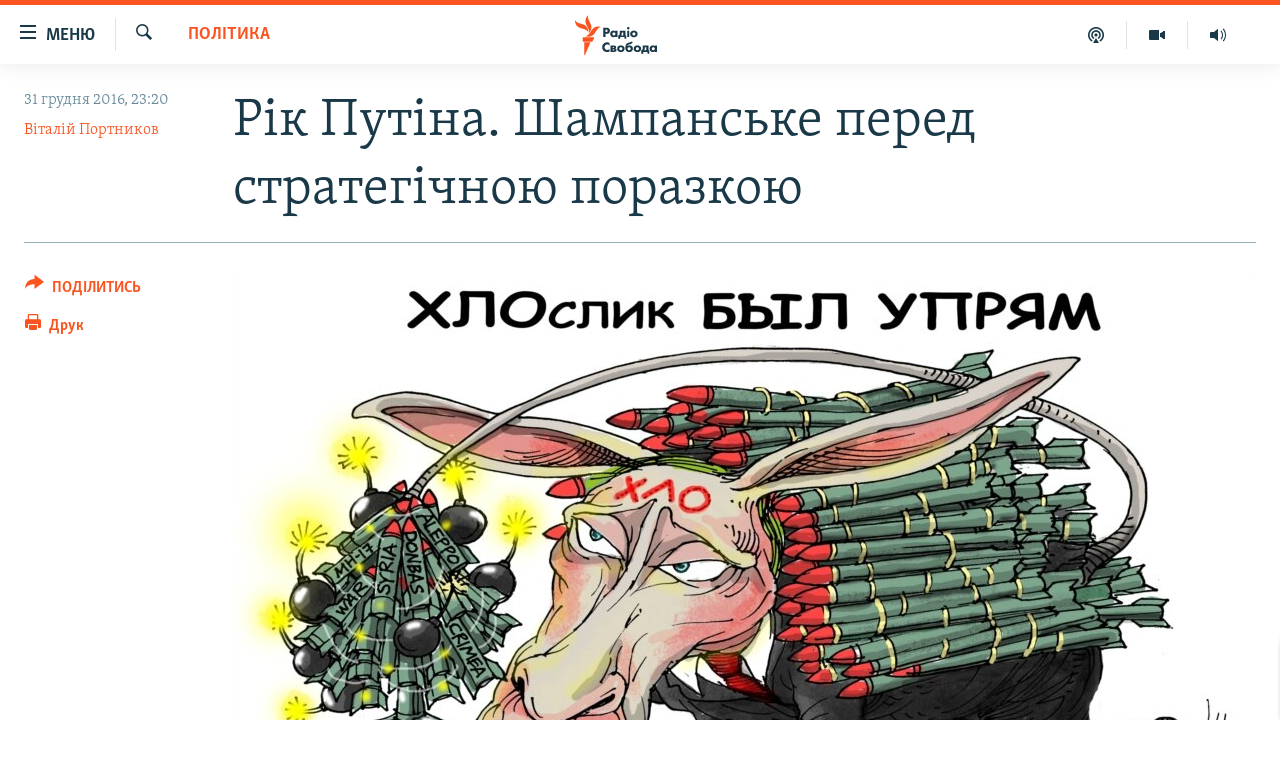

--- FILE ---
content_type: text/html; charset=utf-8
request_url: https://www.radiosvoboda.org/a/28206841.html
body_size: 20241
content:

<!DOCTYPE html>
<html lang="uk" dir="ltr" class="no-js">
<head>
<link href="/Content/responsive/RFE/uk-UA/RFE-uk-UA.css?&amp;av=0.0.0.0&amp;cb=369" rel="stylesheet"/>
<script src="https://tags.radiosvoboda.org/rferl-pangea/prod/utag.sync.js"></script> <script type='text/javascript' src='https://www.youtube.com/iframe_api' async></script>
<link rel="manifest" href="/manifest.json">
<script type="text/javascript">
//a general 'js' detection, must be on top level in <head>, due to CSS performance
document.documentElement.className = "js";
var cacheBuster = "369";
var appBaseUrl = "/";
var imgEnhancerBreakpoints = [0, 144, 256, 408, 650, 1023, 1597];
var isLoggingEnabled = false;
var isPreviewPage = false;
var isLivePreviewPage = false;
if (!isPreviewPage) {
window.RFE = window.RFE || {};
window.RFE.cacheEnabledByParam = window.location.href.indexOf('nocache=1') === -1;
const url = new URL(window.location.href);
const params = new URLSearchParams(url.search);
// Remove the 'nocache' parameter
params.delete('nocache');
// Update the URL without the 'nocache' parameter
url.search = params.toString();
window.history.replaceState(null, '', url.toString());
} else {
window.addEventListener('load', function() {
const links = window.document.links;
for (let i = 0; i < links.length; i++) {
links[i].href = '#';
links[i].target = '_self';
}
})
}
var pwaEnabled = true;
var swCacheDisabled;
</script>
<meta charset="utf-8" />
<title>Рік Путіна. Шампанське перед стратегічною поразкою</title>
<meta name="description" content="Будь-яка тактична перемога російського президента неодмінно обертається його стратегічною поразкою" />
<meta name="keywords" content="Україна, Світ, Політика, Точка зору, Суспільство, Війна, санкції, обама, поразка, Портников, Алеппо, донбас, трамп, крим" />
<meta name="viewport" content="width=device-width, initial-scale=1.0" />
<meta http-equiv="X-UA-Compatible" content="IE=edge" />
<meta name="robots" content="max-image-preview:large"><meta name="p:domain_verify" content="0988ef964c8a209fb93ebd87cfb96d87"/>
<meta name="msvalidate.01" content="06EF19F813911814478D52A8EAF58195" />
<meta name="google-site-verification" content="ot2jsPsN4ShTuDC81rL4R8sgmyIiD9Q-MYij280acbg" />
<meta property="fb:pages" content="359429071842" />
<meta name="yandex-verification" content="d4b894ae216c6ff4" />
<link href="https://www.radiosvoboda.org/a/28206841.html" rel="canonical" />
<meta name="apple-mobile-web-app-title" content="Радіо Свобода" />
<meta name="apple-mobile-web-app-status-bar-style" content="black" />
<meta name="apple-itunes-app" content="app-id=1561595320, app-argument=//28206841.ltr" />
<meta content="Рік Путіна. Шампанське перед стратегічною поразкою" property="og:title" />
<meta content="Будь-яка тактична перемога російського президента неодмінно обертається його стратегічною поразкою" property="og:description" />
<meta content="article" property="og:type" />
<meta content="https://www.radiosvoboda.org/a/28206841.html" property="og:url" />
<meta content="Радіо Свобода" property="og:site_name" />
<meta content="https://www.facebook.com/radiosvoboda.org" property="article:publisher" />
<meta content="https://gdb.rferl.org/0d42382d-c751-4b8f-8f87-7461d8f2e667_w1200_h630.jpg" property="og:image" />
<meta content="1200" property="og:image:width" />
<meta content="630" property="og:image:height" />
<meta content="212346855610042" property="fb:app_id" />
<meta content="Віталій Портников" name="Author" />
<meta content="summary_large_image" name="twitter:card" />
<meta content="@radiosvoboda" name="twitter:site" />
<meta content="https://gdb.rferl.org/0d42382d-c751-4b8f-8f87-7461d8f2e667_w1200_h630.jpg" name="twitter:image" />
<meta content="Рік Путіна. Шампанське перед стратегічною поразкою" name="twitter:title" />
<meta content="Будь-яка тактична перемога російського президента неодмінно обертається його стратегічною поразкою" name="twitter:description" />
<link rel="amphtml" href="https://www.radiosvoboda.org/amp/28206841.html" />
<script type="application/ld+json">{"articleSection":"Політика","isAccessibleForFree":true,"headline":"Рік Путіна. Шампанське перед стратегічною поразкою","inLanguage":"uk-UA","keywords":"Україна, Світ, Політика, Точка зору, Суспільство, Війна, санкції, обама, поразка, Портников, Алеппо, донбас, трамп, крим","author":{"@type":"Person","url":"https://www.radiosvoboda.org/author/віталій-портников/kompo","description":"Співпрацює з Радіо Свобода з 1990 року. Народився в 1967 році в Києві. Закінчив факультет журналістики МДУ. Працював парламентським кореспондентом «Молоді України», колумністом низки українських, російських, білоруських, польських, ізраїльських, латвійських газет та інтернет-видань. Також є засновником і ведучим телевізійної дискусійної програми «Політклуб», що виходить зараз в ефірі телеканалу «Еспресо». У російській редакції Радіо Свобода веде програму «Дороги до свободи», присвячену Україні після Майдану і пострадянському простору.","image":{"@type":"ImageObject","url":"https://gdb.rferl.org/9fbbfa03-b29d-421e-a5ea-4e54859c4510.jpg"},"name":"Віталій Портников"},"datePublished":"2016-12-31 21:20:24Z","dateModified":"2017-01-01 19:55:24Z","publisher":{"logo":{"width":512,"height":220,"@type":"ImageObject","url":"https://www.radiosvoboda.org/Content/responsive/RFE/uk-UA/img/logo.png"},"@type":"NewsMediaOrganization","url":"https://www.radiosvoboda.org","sameAs":["https://www.facebook.com/radiosvoboda.org","https://twitter.com/radiosvoboda","https://www.youtube.com/channel/UC7qnYpVcuFbURi3E2E6_f6Q","https://www.instagram.com/radio.svoboda/","https://telegram.me/svoboda_radio"],"name":"Радіо Свобода","alternateName":"Радіо Свобода Україна"},"@context":"https://schema.org","@type":"NewsArticle","mainEntityOfPage":"https://www.radiosvoboda.org/a/28206841.html","url":"https://www.radiosvoboda.org/a/28206841.html","description":"Будь-яка тактична перемога російського президента неодмінно обертається його стратегічною поразкою","image":{"width":1080,"height":608,"@type":"ImageObject","url":"https://gdb.rferl.org/0d42382d-c751-4b8f-8f87-7461d8f2e667_w1080_h608.jpg"},"name":"Рік Путіна. Шампанське перед стратегічною поразкою"}</script>
<script src="/Scripts/responsive/infographics.b?v=dVbZ-Cza7s4UoO3BqYSZdbxQZVF4BOLP5EfYDs4kqEo1&amp;av=0.0.0.0&amp;cb=369"></script>
<script src="/Scripts/responsive/loader.b?v=Q26XNwrL6vJYKjqFQRDnx01Lk2pi1mRsuLEaVKMsvpA1&amp;av=0.0.0.0&amp;cb=369"></script>
<link rel="icon" type="image/svg+xml" href="/Content/responsive/RFE/img/webApp/favicon.svg" />
<link rel="alternate icon" href="/Content/responsive/RFE/img/webApp/favicon.ico" />
<link rel="mask-icon" color="#ea6903" href="/Content/responsive/RFE/img/webApp/favicon_safari.svg" />
<link rel="apple-touch-icon" sizes="152x152" href="/Content/responsive/RFE/img/webApp/ico-152x152.png" />
<link rel="apple-touch-icon" sizes="144x144" href="/Content/responsive/RFE/img/webApp/ico-144x144.png" />
<link rel="apple-touch-icon" sizes="114x114" href="/Content/responsive/RFE/img/webApp/ico-114x114.png" />
<link rel="apple-touch-icon" sizes="72x72" href="/Content/responsive/RFE/img/webApp/ico-72x72.png" />
<link rel="apple-touch-icon-precomposed" href="/Content/responsive/RFE/img/webApp/ico-57x57.png" />
<link rel="icon" sizes="192x192" href="/Content/responsive/RFE/img/webApp/ico-192x192.png" />
<link rel="icon" sizes="128x128" href="/Content/responsive/RFE/img/webApp/ico-128x128.png" />
<meta name="msapplication-TileColor" content="#ffffff" />
<meta name="msapplication-TileImage" content="/Content/responsive/RFE/img/webApp/ico-144x144.png" />
<link rel="preload" href="/Content/responsive/fonts/Skolar-Lt_Cyrl_v2.4.woff" type="font/woff" as="font" crossorigin="anonymous" />
<link rel="alternate" type="application/rss+xml" title="RFE/RL - Top Stories [RSS]" href="/api/" />
<link rel="sitemap" type="application/rss+xml" href="/sitemap.xml" />
</head>
<body class=" nav-no-loaded cc_theme pg-article print-lay-article js-category-to-nav nojs-images ">
<script type="text/javascript" >
var analyticsData = {url:"https://www.radiosvoboda.org/a/28206841.html",property_id:"421",article_uid:"28206841",page_title:"Рік Путіна. Шампанське перед стратегічною поразкою",page_type:"article",content_type:"article",subcontent_type:"article",last_modified:"2017-01-01 19:55:24Z",pub_datetime:"2016-12-31 21:20:24Z",pub_year:"2016",pub_month:"12",pub_day:"31",pub_hour:"21",pub_weekday:"Saturday",section:"політика",english_section:"politics-zone",byline:"Віталій Портников",categories:"ukraine-zone,world-zone,politics-zone,viewpoints-zone,society-zone,war-in-ukraine-zone",tags:"санкції;обама;поразка;портников;алеппо;донбас;трамп;крим",domain:"www.radiosvoboda.org",language:"Ukrainian",language_service:"RFERL Ukrainian",platform:"web",copied:"no",copied_article:"",copied_title:"",runs_js:"Yes",cms_release:"8.44.0.0.369",enviro_type:"prod",slug:"",entity:"RFE",short_language_service:"UKR",platform_short:"W",page_name:"Рік Путіна. Шампанське перед стратегічною поразкою"};
</script>
<noscript><iframe src="https://www.googletagmanager.com/ns.html?id=GTM-WXZBPZ" height="0" width="0" style="display:none;visibility:hidden"></iframe></noscript><script type="text/javascript" data-cookiecategory="analytics">
var gtmEventObject = Object.assign({}, analyticsData, {event: 'page_meta_ready'});window.dataLayer = window.dataLayer || [];window.dataLayer.push(gtmEventObject);
if (top.location === self.location) { //if not inside of an IFrame
var renderGtm = "true";
if (renderGtm === "true") {
(function(w,d,s,l,i){w[l]=w[l]||[];w[l].push({'gtm.start':new Date().getTime(),event:'gtm.js'});var f=d.getElementsByTagName(s)[0],j=d.createElement(s),dl=l!='dataLayer'?'&l='+l:'';j.async=true;j.src='//www.googletagmanager.com/gtm.js?id='+i+dl;f.parentNode.insertBefore(j,f);})(window,document,'script','dataLayer','GTM-WXZBPZ');
}
}
</script>
<!--Analytics tag js version start-->
<script type="text/javascript" data-cookiecategory="analytics">
var utag_data = Object.assign({}, analyticsData, {});
if(typeof(TealiumTagFrom)==='function' && typeof(TealiumTagSearchKeyword)==='function') {
var utag_from=TealiumTagFrom();var utag_searchKeyword=TealiumTagSearchKeyword();
if(utag_searchKeyword!=null && utag_searchKeyword!=='' && utag_data["search_keyword"]==null) utag_data["search_keyword"]=utag_searchKeyword;if(utag_from!=null && utag_from!=='') utag_data["from"]=TealiumTagFrom();}
if(window.top!== window.self&&utag_data.page_type==="snippet"){utag_data.page_type = 'iframe';}
try{if(window.top!==window.self&&window.self.location.hostname===window.top.location.hostname){utag_data.platform = 'self-embed';utag_data.platform_short = 'se';}}catch(e){if(window.top!==window.self&&window.self.location.search.includes("platformType=self-embed")){utag_data.platform = 'cross-promo';utag_data.platform_short = 'cp';}}
(function(a,b,c,d){ a="https://tags.radiosvoboda.org/rferl-pangea/prod/utag.js"; b=document;c="script";d=b.createElement(c);d.src=a;d.type="text/java"+c;d.async=true; a=b.getElementsByTagName(c)[0];a.parentNode.insertBefore(d,a); })();
</script>
<!--Analytics tag js version end-->
<!-- Analytics tag management NoScript -->
<noscript>
<img style="position: absolute; border: none;" src="https://ssc.radiosvoboda.org/b/ss/bbgprod,bbgentityrferl/1/G.4--NS/743222888?pageName=rfe%3aukr%3aw%3aarticle%3a%d0%a0%d1%96%d0%ba%20%d0%9f%d1%83%d1%82%d1%96%d0%bd%d0%b0.%20%d0%a8%d0%b0%d0%bc%d0%bf%d0%b0%d0%bd%d1%81%d1%8c%d0%ba%d0%b5%20%d0%bf%d0%b5%d1%80%d0%b5%d0%b4%20%d1%81%d1%82%d1%80%d0%b0%d1%82%d0%b5%d0%b3%d1%96%d1%87%d0%bd%d0%be%d1%8e%20%d0%bf%d0%be%d1%80%d0%b0%d0%b7%d0%ba%d0%be%d1%8e&amp;c6=%d0%a0%d1%96%d0%ba%20%d0%9f%d1%83%d1%82%d1%96%d0%bd%d0%b0.%20%d0%a8%d0%b0%d0%bc%d0%bf%d0%b0%d0%bd%d1%81%d1%8c%d0%ba%d0%b5%20%d0%bf%d0%b5%d1%80%d0%b5%d0%b4%20%d1%81%d1%82%d1%80%d0%b0%d1%82%d0%b5%d0%b3%d1%96%d1%87%d0%bd%d0%be%d1%8e%20%d0%bf%d0%be%d1%80%d0%b0%d0%b7%d0%ba%d0%be%d1%8e&amp;v36=8.44.0.0.369&amp;v6=D=c6&amp;g=https%3a%2f%2fwww.radiosvoboda.org%2fa%2f28206841.html&amp;c1=D=g&amp;v1=D=g&amp;events=event1,event52&amp;c16=rferl%20ukrainian&amp;v16=D=c16&amp;c5=politics-zone&amp;v5=D=c5&amp;ch=%d0%9f%d0%be%d0%bb%d1%96%d1%82%d0%b8%d0%ba%d0%b0&amp;c15=ukrainian&amp;v15=D=c15&amp;c4=article&amp;v4=D=c4&amp;c14=28206841&amp;v14=D=c14&amp;v20=no&amp;c17=web&amp;v17=D=c17&amp;mcorgid=518abc7455e462b97f000101%40adobeorg&amp;server=www.radiosvoboda.org&amp;pageType=D=c4&amp;ns=bbg&amp;v29=D=server&amp;v25=rfe&amp;v30=421&amp;v105=D=User-Agent " alt="analytics" width="1" height="1" /></noscript>
<!-- End of Analytics tag management NoScript -->
<!--*** Accessibility links - For ScreenReaders only ***-->
<section>
<div class="sr-only">
<h2>Доступність посилання</h2>
<ul>
<li><a href="#content" data-disable-smooth-scroll="1">Перейти до основного матеріалу</a></li>
<li><a href="#navigation" data-disable-smooth-scroll="1">Перейти до основної навігації</a></li>
<li><a href="#txtHeaderSearch" data-disable-smooth-scroll="1">Перейти до пошуку</a></li>
</ul>
</div>
</section>
<div dir="ltr">
<div id="page">
<aside>
<div class="c-lightbox overlay-modal">
<div class="c-lightbox__intro">
<h2 class="c-lightbox__intro-title"></h2>
<button class="btn btn--rounded c-lightbox__btn c-lightbox__intro-next" title="Вперед">
<span class="ico ico--rounded ico-chevron-forward"></span>
<span class="sr-only">Вперед</span>
</button>
</div>
<div class="c-lightbox__nav">
<button class="btn btn--rounded c-lightbox__btn c-lightbox__btn--close" title="Закрити">
<span class="ico ico--rounded ico-close"></span>
<span class="sr-only">Закрити</span>
</button>
<button class="btn btn--rounded c-lightbox__btn c-lightbox__btn--prev" title="Назад">
<span class="ico ico--rounded ico-chevron-backward"></span>
<span class="sr-only">Назад</span>
</button>
<button class="btn btn--rounded c-lightbox__btn c-lightbox__btn--next" title="Вперед">
<span class="ico ico--rounded ico-chevron-forward"></span>
<span class="sr-only">Вперед</span>
</button>
</div>
<div class="c-lightbox__content-wrap">
<figure class="c-lightbox__content">
<span class="c-spinner c-spinner--lightbox">
<img src="/Content/responsive/img/player-spinner.png"
alt="Будь ласка, зачекайте"
title="Будь ласка, зачекайте" />
</span>
<div class="c-lightbox__img">
<div class="thumb">
<img src="" alt="" />
</div>
</div>
<figcaption>
<div class="c-lightbox__info c-lightbox__info--foot">
<span class="c-lightbox__counter"></span>
<span class="caption c-lightbox__caption"></span>
</div>
</figcaption>
</figure>
</div>
<div class="hidden">
<div class="content-advisory__box content-advisory__box--lightbox">
<span class="content-advisory__box-text">Зображення містить чутливий вміст, який деякі люди можуть вважати образливим або тривожним.</span>
<button class="btn btn--transparent content-advisory__box-btn m-t-md" value="text" type="button">
<span class="btn__text">
Натисніть, щоб побачити
</span>
</button>
</div>
</div>
</div>
<div class="print-dialogue">
<div class="container">
<h3 class="print-dialogue__title section-head">Опції друку:</h3>
<div class="print-dialogue__opts">
<ul class="print-dialogue__opt-group">
<li class="form__group form__group--checkbox">
<input class="form__check " id="checkboxImages" name="checkboxImages" type="checkbox" checked="checked" />
<label for="checkboxImages" class="form__label m-t-md">Зображення</label>
</li>
<li class="form__group form__group--checkbox">
<input class="form__check " id="checkboxMultimedia" name="checkboxMultimedia" type="checkbox" checked="checked" />
<label for="checkboxMultimedia" class="form__label m-t-md">Мультимедіа</label>
</li>
</ul>
<ul class="print-dialogue__opt-group">
<li class="form__group form__group--checkbox">
<input class="form__check " id="checkboxEmbedded" name="checkboxEmbedded" type="checkbox" checked="checked" />
<label for="checkboxEmbedded" class="form__label m-t-md">Вкладений контент</label>
</li>
<li class="hidden">
<input class="form__check " id="checkboxComments" name="checkboxComments" type="checkbox" />
<label for="checkboxComments" class="form__label m-t-md">Коментарі</label>
</li>
</ul>
</div>
<div class="print-dialogue__buttons">
<button class="btn btn--secondary close-button" type="button" title="Скасувати">
<span class="btn__text ">Скасувати</span>
</button>
<button class="btn btn-cust-print m-l-sm" type="button" title="Друк">
<span class="btn__text ">Друк</span>
</button>
</div>
</div>
</div>
<div class="ctc-message pos-fix">
<div class="ctc-message__inner">Посилання скопійовано</div>
</div>
</aside>
<div class="hdr-20 hdr-20--big">
<div class="hdr-20__inner">
<div class="hdr-20__max pos-rel">
<div class="hdr-20__side hdr-20__side--primary d-flex">
<label data-for="main-menu-ctrl" data-switcher-trigger="true" data-switch-target="main-menu-ctrl" class="burger hdr-trigger pos-rel trans-trigger" data-trans-evt="click" data-trans-id="menu">
<span class="ico ico-close hdr-trigger__ico hdr-trigger__ico--close burger__ico burger__ico--close"></span>
<span class="ico ico-menu hdr-trigger__ico hdr-trigger__ico--open burger__ico burger__ico--open"></span>
<span class="burger__label">Меню</span>
</label>
<div class="menu-pnl pos-fix trans-target" data-switch-target="main-menu-ctrl" data-trans-id="menu">
<div class="menu-pnl__inner">
<nav class="main-nav menu-pnl__item menu-pnl__item--first">
<ul class="main-nav__list accordeon" data-analytics-tales="false" data-promo-name="link" data-location-name="nav,secnav">
<li class="main-nav__item">
<a class="main-nav__item-name main-nav__item-name--link" href="/radio-svoboda-70" title="РАДІО СВОБОДА – 70 РОКІВ" data-item-name="radio-svoboda-70" >РАДІО СВОБОДА – 70 РОКІВ</a>
</li>
<li class="main-nav__item">
<a class="main-nav__item-name main-nav__item-name--link" href="https://www.radiosvoboda.org/p/4399.html" title="ВСЕ ЗА ДОБУ" >ВСЕ ЗА ДОБУ</a>
</li>
<li class="main-nav__item accordeon__item" data-switch-target="menu-item-1479">
<label class="main-nav__item-name main-nav__item-name--label accordeon__control-label" data-switcher-trigger="true" data-for="menu-item-1479">
СТАТТІ
<span class="ico ico-chevron-down main-nav__chev"></span>
</label>
<div class="main-nav__sub-list">
<a class="main-nav__item-name main-nav__item-name--link main-nav__item-name--sub" href="/z/633" title="ПОЛІТИКА" data-item-name="politics-zone" >ПОЛІТИКА</a>
<a class="main-nav__item-name main-nav__item-name--link main-nav__item-name--sub" href="/z/986" title="ЕКОНОМІКА" data-item-name="economy-zone" >ЕКОНОМІКА</a>
<a class="main-nav__item-name main-nav__item-name--link main-nav__item-name--sub" href="/z/636" title="СУСПІЛЬСТВО" data-item-name="society-zone" >СУСПІЛЬСТВО</a>
<a class="main-nav__item-name main-nav__item-name--link main-nav__item-name--sub" href="/z/635" title="КУЛЬТУРА" data-item-name="culture-zone" >КУЛЬТУРА</a>
<a class="main-nav__item-name main-nav__item-name--link main-nav__item-name--sub" href="/p/7440.html" title="СПОРТ" data-item-name="sport" >СПОРТ</a>
<a class="main-nav__item-name main-nav__item-name--link main-nav__item-name--sub" href="/z/631" title="УКРАЇНА" data-item-name="ukraine-zone" >УКРАЇНА</a>
<a class="main-nav__item-name main-nav__item-name--link main-nav__item-name--sub" href="/z/632" title="СВІТ" data-item-name="world-zone" >СВІТ</a>
</div>
</li>
<li class="main-nav__item">
<a class="main-nav__item-name main-nav__item-name--link" href="/z/16697" title="ВІЙНА" data-item-name="war-in-ukraine-zone" >ВІЙНА</a>
</li>
<li class="main-nav__item">
<a class="main-nav__item-name main-nav__item-name--link" href="/z/22763" title="РОСІЙСЬКА &#171;ФІЛЬТРАЦІЯ&#187;" data-item-name="filtrationcamps" >РОСІЙСЬКА &#171;ФІЛЬТРАЦІЯ&#187;</a>
</li>
<li class="main-nav__item">
<a class="main-nav__item-name main-nav__item-name--link" href="/donbassrealii" title="ДОНБАС.РЕАЛІЇ" data-item-name="donbassrealii" >ДОНБАС.РЕАЛІЇ</a>
</li>
<li class="main-nav__item">
<a class="main-nav__item-name main-nav__item-name--link" href="https://ru.krymr.com/" title="КРИМ.РЕАЛІЇ" target="_blank" rel="noopener">КРИМ.РЕАЛІЇ</a>
</li>
<li class="main-nav__item">
<a class="main-nav__item-name main-nav__item-name--link" href="/ty-iak" title="ТИ ЯК?" data-item-name="ty-iak" >ТИ ЯК?</a>
</li>
<li class="main-nav__item">
<a class="main-nav__item-name main-nav__item-name--link" href="/skhemy" title="СХЕМИ" data-item-name="shemy-section" >СХЕМИ</a>
</li>
<li class="main-nav__item">
<a class="main-nav__item-name main-nav__item-name--link" href="/p/10011.html" title="ПРИАЗОВ’Я" data-item-name="Azov Region" >ПРИАЗОВ’Я</a>
</li>
<li class="main-nav__item">
<a class="main-nav__item-name main-nav__item-name--link" href="/china" title="КИТАЙ.ВИКЛИКИ" data-item-name="china-zone" >КИТАЙ.ВИКЛИКИ</a>
</li>
<li class="main-nav__item">
<a class="main-nav__item-name main-nav__item-name--link" href="/p/5390.html" title="МУЛЬТИМЕДІА" data-item-name="videos-section" >МУЛЬТИМЕДІА</a>
</li>
<li class="main-nav__item">
<a class="main-nav__item-name main-nav__item-name--link" href="/photo" title="ФОТО" data-item-name="photo-radiosvoboda" >ФОТО</a>
</li>
<li class="main-nav__item">
<a class="main-nav__item-name main-nav__item-name--link" href="/special-projects" title="СПЕЦПРОЄКТИ" data-item-name="Special projects" >СПЕЦПРОЄКТИ</a>
</li>
<li class="main-nav__item">
<a class="main-nav__item-name main-nav__item-name--link" href="https://www.radiosvoboda.org/p/podcast-radiosvoboda.html" title="ПОДКАСТИ" >ПОДКАСТИ</a>
</li>
</ul>
</nav>
<div class="menu-pnl__item">
<h5 class="menu-pnl__sub-head">Крим Реалії</h5>
<a href="https://ru.krymr.com" class="menu-pnl__item-link" title="РУС">РУС</a>
<a href="https://ua.krymr.com" class="menu-pnl__item-link" title="УКР">УКР</a>
<a href="https://ktat.krymr.com" class="menu-pnl__item-link" title="КТАТ">КТАТ</a>
</div>
<div class="menu-pnl__item menu-pnl__item--social">
<h5 class="menu-pnl__sub-head">ДОЛУЧАЙСЯ!</h5>
<a href="https://www.facebook.com/radiosvoboda.org" title="Стежте за нами на Facebook" data-analytics-text="follow_on_facebook" class="btn btn--rounded btn--social-inverted menu-pnl__btn js-social-btn btn-facebook" target="_blank" rel="noopener">
<span class="ico ico-facebook-alt ico--rounded"></span>
</a>
<a href="https://twitter.com/radiosvoboda" title="Стежте за нами у Twitter" data-analytics-text="follow_on_twitter" class="btn btn--rounded btn--social-inverted menu-pnl__btn js-social-btn btn-twitter" target="_blank" rel="noopener">
<span class="ico ico-twitter ico--rounded"></span>
</a>
<a href="https://www.youtube.com/channel/UC7qnYpVcuFbURi3E2E6_f6Q" title="Стежте за нами на Youtube" data-analytics-text="follow_on_youtube" class="btn btn--rounded btn--social-inverted menu-pnl__btn js-social-btn btn-youtube" target="_blank" rel="noopener">
<span class="ico ico-youtube ico--rounded"></span>
</a>
<a href="https://news.google.com/publications/CAAqBwgKMLKCjQsw1ZeeAw" title="Радіо Свобода на Google News" data-analytics-text="follow_on_google_news" class="btn btn--rounded btn--social-inverted menu-pnl__btn js-social-btn btn-g-news" target="_blank" rel="noopener">
<span class="ico ico-google-news ico--rounded"></span>
</a>
<a href="https://www.instagram.com/radio.svoboda/" title="Follow us on Instagram" data-analytics-text="follow_on_instagram" class="btn btn--rounded btn--social-inverted menu-pnl__btn js-social-btn btn-instagram" target="_blank" rel="noopener">
<span class="ico ico-instagram ico--rounded"></span>
</a>
<a href="https://telegram.me/svoboda_radio" title="Стежте за нами у Telegram " data-analytics-text="follow_on_telegram" class="btn btn--rounded btn--social-inverted menu-pnl__btn js-social-btn btn-telegram" target="_blank" rel="noopener">
<span class="ico ico-telegram ico--rounded"></span>
</a>
</div>
<div class="menu-pnl__item">
<a href="/navigation/allsites" class="menu-pnl__item-link">
<span class="ico ico-languages "></span>
Усі сайти RFE/RL
</a>
</div>
</div>
</div>
<label data-for="top-search-ctrl" data-switcher-trigger="true" data-switch-target="top-search-ctrl" class="top-srch-trigger hdr-trigger">
<span class="ico ico-close hdr-trigger__ico hdr-trigger__ico--close top-srch-trigger__ico top-srch-trigger__ico--close"></span>
<span class="ico ico-search hdr-trigger__ico hdr-trigger__ico--open top-srch-trigger__ico top-srch-trigger__ico--open"></span>
</label>
<div class="srch-top srch-top--in-header" data-switch-target="top-search-ctrl">
<div class="container">
<form action="/s" class="srch-top__form srch-top__form--in-header" id="form-topSearchHeader" method="get" role="search"><label for="txtHeaderSearch" class="sr-only">Шукати</label>
<input type="text" id="txtHeaderSearch" name="k" placeholder="пошук за словом..." accesskey="s" value="" class="srch-top__input analyticstag-event" onkeydown="if (event.keyCode === 13) { FireAnalyticsTagEventOnSearch('search', $dom.get('#txtHeaderSearch')[0].value) }" />
<button title="Шукати" type="submit" class="btn btn--top-srch analyticstag-event" onclick="FireAnalyticsTagEventOnSearch('search', $dom.get('#txtHeaderSearch')[0].value) ">
<span class="ico ico-search"></span>
</button></form>
</div>
</div>
<a href="/" class="main-logo-link">
<img src="/Content/responsive/RFE/uk-UA/img/logo-compact.svg" class="main-logo main-logo--comp" alt="site logo">
<img src="/Content/responsive/RFE/uk-UA/img/logo.svg" class="main-logo main-logo--big" alt="site logo">
</a>
</div>
<div class="hdr-20__side hdr-20__side--secondary d-flex">
<a href="/schedule/radio/86#live-now" title="Радio" class="hdr-20__secondary-item" data-item-name="audio">
<span class="ico ico-audio hdr-20__secondary-icon"></span>
</a>
<a href="/p/5390.html" title="Мультимедiа" class="hdr-20__secondary-item" data-item-name="video">
<span class="ico ico-video hdr-20__secondary-icon"></span>
</a>
<a href="/p/podcast-radiosvoboda.html" title="Подкасти" class="hdr-20__secondary-item" data-item-name="podcast">
<span class="ico ico-podcast hdr-20__secondary-icon"></span>
</a>
<a href="/s" title="Шукати" class="hdr-20__secondary-item hdr-20__secondary-item--search" data-item-name="search">
<span class="ico ico-search hdr-20__secondary-icon hdr-20__secondary-icon--search"></span>
</a>
<div class="srch-bottom">
<form action="/s" class="srch-bottom__form d-flex" id="form-bottomSearch" method="get" role="search"><label for="txtSearch" class="sr-only">Шукати</label>
<input type="search" id="txtSearch" name="k" placeholder="пошук за словом..." accesskey="s" value="" class="srch-bottom__input analyticstag-event" onkeydown="if (event.keyCode === 13) { FireAnalyticsTagEventOnSearch('search', $dom.get('#txtSearch')[0].value) }" />
<button title="Шукати" type="submit" class="btn btn--bottom-srch analyticstag-event" onclick="FireAnalyticsTagEventOnSearch('search', $dom.get('#txtSearch')[0].value) ">
<span class="ico ico-search"></span>
</button></form>
</div>
</div>
<img src="/Content/responsive/RFE/uk-UA/img/logo-print.gif" class="logo-print" alt="site logo">
<img src="/Content/responsive/RFE/uk-UA/img/logo-print_color.png" class="logo-print logo-print--color" alt="site logo">
</div>
</div>
</div>
<script>
if (document.body.className.indexOf('pg-home') > -1) {
var nav2In = document.querySelector('.hdr-20__inner');
var nav2Sec = document.querySelector('.hdr-20__side--secondary');
var secStyle = window.getComputedStyle(nav2Sec);
if (nav2In && window.pageYOffset < 150 && secStyle['position'] !== 'fixed') {
nav2In.classList.add('hdr-20__inner--big')
}
}
</script>
<div class="c-hlights c-hlights--breaking c-hlights--no-item" data-hlight-display="mobile,desktop">
<div class="c-hlights__wrap container p-0">
<div class="c-hlights__nav">
<a role="button" href="#" title="Назад">
<span class="ico ico-chevron-backward m-0"></span>
<span class="sr-only">Назад</span>
</a>
<a role="button" href="#" title="Вперед">
<span class="ico ico-chevron-forward m-0"></span>
<span class="sr-only">Вперед</span>
</a>
</div>
<span class="c-hlights__label">
<span class="">ВАЖЛИВО</span>
<span class="switcher-trigger">
<label data-for="more-less-1" data-switcher-trigger="true" class="switcher-trigger__label switcher-trigger__label--more p-b-0" title="БІЛЬШЕ">
<span class="ico ico-chevron-down"></span>
</label>
<label data-for="more-less-1" data-switcher-trigger="true" class="switcher-trigger__label switcher-trigger__label--less p-b-0" title="МЕНШЕ">
<span class="ico ico-chevron-up"></span>
</label>
</span>
</span>
<ul class="c-hlights__items switcher-target" data-switch-target="more-less-1">
</ul>
</div>
</div> <div id="content">
<main class="container">
<div class="hdr-container">
<div class="row">
<div class="col-category col-xs-12 col-md-2 pull-left"> <div class="category js-category">
<a class="" href="/z/633">Політика</a> </div>
</div><div class="col-title col-xs-12 col-md-10 pull-right"> <h1 class="title pg-title">
Рік Путіна. Шампанське перед стратегічною поразкою
</h1>
</div><div class="col-publishing-details col-xs-12 col-sm-12 col-md-2 pull-left"> <div class="publishing-details ">
<div class="published">
<span class="date" >
<time pubdate="pubdate" datetime="2016-12-31T23:20:24+02:00">
31 грудня 2016, 23:20
</time>
</span>
</div>
<div class="links">
<ul class="links__list links__list--column">
<li class="links__item">
<a class="links__item-link" href="/author/віталій-портников/kompo" title="Віталій Портников">Віталій Портников</a>
</li>
</ul>
</div>
</div>
</div><div class="col-lg-12 separator"> <div class="separator">
<hr class="title-line" />
</div>
</div><div class="col-multimedia col-xs-12 col-md-10 pull-right"> <div class="cover-media">
<figure class="media-image js-media-expand">
<div class="img-wrap">
<div class="thumb thumb16_9">
<img src="https://gdb.rferl.org/0d42382d-c751-4b8f-8f87-7461d8f2e667_w250_r1_s.jpg" alt="Політична карикатура Олексія Кустовського" />
</div>
</div>
<figcaption>
<span class="caption">Політична карикатура Олексія Кустовського</span>
</figcaption>
</figure>
</div>
</div><div class="col-xs-12 col-md-2 pull-left article-share pos-rel"> <div class="share--box">
<div class="sticky-share-container" style="display:none">
<div class="container">
<a href="https://www.radiosvoboda.org" id="logo-sticky-share">&nbsp;</a>
<div class="pg-title pg-title--sticky-share">
Рік Путіна. Шампанське перед стратегічною поразкою
</div>
<div class="sticked-nav-actions">
<!--This part is for sticky navigation display-->
<p class="buttons link-content-sharing p-0 ">
<button class="btn btn--link btn-content-sharing p-t-0 " id="btnContentSharing" value="text" role="Button" type="" title="поділитися в інших соцмережах">
<span class="ico ico-share ico--l"></span>
<span class="btn__text ">
ПОДІЛИТИСЬ
</span>
</button>
</p>
<aside class="content-sharing js-content-sharing js-content-sharing--apply-sticky content-sharing--sticky"
role="complementary"
data-share-url="https://www.radiosvoboda.org/a/28206841.html" data-share-title="Рік Путіна. Шампанське перед стратегічною поразкою" data-share-text="Будь-яка тактична перемога російського президента неодмінно обертається його стратегічною поразкою">
<div class="content-sharing__popover">
<h6 class="content-sharing__title">ПОДІЛИТИСЬ</h6>
<button href="#close" id="btnCloseSharing" class="btn btn--text-like content-sharing__close-btn">
<span class="ico ico-close ico--l"></span>
</button>
<ul class="content-sharing__list">
<li class="content-sharing__item">
<div class="ctc ">
<input type="text" class="ctc__input" readonly="readonly">
<a href="" js-href="https://www.radiosvoboda.org/a/28206841.html" class="content-sharing__link ctc__button">
<span class="ico ico-copy-link ico--rounded ico--s"></span>
<span class="content-sharing__link-text">скопіювати</span>
</a>
</div>
</li>
<li class="content-sharing__item">
<a href="https://facebook.com/sharer.php?u=https%3a%2f%2fwww.radiosvoboda.org%2fa%2f28206841.html"
data-analytics-text="share_on_facebook"
title="Facebook" target="_blank"
class="content-sharing__link js-social-btn">
<span class="ico ico-facebook ico--rounded ico--s"></span>
<span class="content-sharing__link-text">Facebook</span>
</a>
</li>
<li class="content-sharing__item">
<a href="https://twitter.com/share?url=https%3a%2f%2fwww.radiosvoboda.org%2fa%2f28206841.html&amp;text=%d0%a0%d1%96%d0%ba+%d0%9f%d1%83%d1%82%d1%96%d0%bd%d0%b0.+%d0%a8%d0%b0%d0%bc%d0%bf%d0%b0%d0%bd%d1%81%d1%8c%d0%ba%d0%b5+%d0%bf%d0%b5%d1%80%d0%b5%d0%b4+%d1%81%d1%82%d1%80%d0%b0%d1%82%d0%b5%d0%b3%d1%96%d1%87%d0%bd%d0%be%d1%8e+%d0%bf%d0%be%d1%80%d0%b0%d0%b7%d0%ba%d0%be%d1%8e"
data-analytics-text="share_on_twitter"
title="X (Twitter)" target="_blank"
class="content-sharing__link js-social-btn">
<span class="ico ico-twitter ico--rounded ico--s"></span>
<span class="content-sharing__link-text">X (Twitter)</span>
</a>
</li>
<li class="content-sharing__item">
<a href="https://telegram.me/share/url?url=https%3a%2f%2fwww.radiosvoboda.org%2fa%2f28206841.html"
data-analytics-text="share_on_telegram"
title="Telegram" target="_blank"
class="content-sharing__link js-social-btn">
<span class="ico ico-telegram ico--rounded ico--s"></span>
<span class="content-sharing__link-text">Telegram</span>
</a>
</li>
<li class="content-sharing__item visible-xs-inline-block visible-sm-inline-block">
<a href="whatsapp://send?text=https%3a%2f%2fwww.radiosvoboda.org%2fa%2f28206841.html"
data-analytics-text="share_on_whatsapp"
title="WhatsApp" target="_blank"
class="content-sharing__link js-social-btn">
<span class="ico ico-whatsapp ico--rounded ico--s"></span>
<span class="content-sharing__link-text">WhatsApp</span>
</a>
</li>
<li class="content-sharing__item visible-md-inline-block visible-lg-inline-block">
<a href="https://web.whatsapp.com/send?text=https%3a%2f%2fwww.radiosvoboda.org%2fa%2f28206841.html"
data-analytics-text="share_on_whatsapp_desktop"
title="WhatsApp" target="_blank"
class="content-sharing__link js-social-btn">
<span class="ico ico-whatsapp ico--rounded ico--s"></span>
<span class="content-sharing__link-text">WhatsApp</span>
</a>
</li>
<li class="content-sharing__item">
<a href="mailto:?body=https%3a%2f%2fwww.radiosvoboda.org%2fa%2f28206841.html&amp;subject=Рік Путіна. Шампанське перед стратегічною поразкою"
title="Email"
class="content-sharing__link ">
<span class="ico ico-email ico--rounded ico--s"></span>
<span class="content-sharing__link-text">Email</span>
</a>
</li>
</ul>
</div>
</aside>
</div>
</div>
</div>
<div class="links">
<p class="buttons link-content-sharing p-0 ">
<button class="btn btn--link btn-content-sharing p-t-0 " id="btnContentSharing" value="text" role="Button" type="" title="поділитися в інших соцмережах">
<span class="ico ico-share ico--l"></span>
<span class="btn__text ">
ПОДІЛИТИСЬ
</span>
</button>
</p>
<aside class="content-sharing js-content-sharing " role="complementary"
data-share-url="https://www.radiosvoboda.org/a/28206841.html" data-share-title="Рік Путіна. Шампанське перед стратегічною поразкою" data-share-text="Будь-яка тактична перемога російського президента неодмінно обертається його стратегічною поразкою">
<div class="content-sharing__popover">
<h6 class="content-sharing__title">ПОДІЛИТИСЬ</h6>
<button href="#close" id="btnCloseSharing" class="btn btn--text-like content-sharing__close-btn">
<span class="ico ico-close ico--l"></span>
</button>
<ul class="content-sharing__list">
<li class="content-sharing__item">
<div class="ctc ">
<input type="text" class="ctc__input" readonly="readonly">
<a href="" js-href="https://www.radiosvoboda.org/a/28206841.html" class="content-sharing__link ctc__button">
<span class="ico ico-copy-link ico--rounded ico--l"></span>
<span class="content-sharing__link-text">скопіювати</span>
</a>
</div>
</li>
<li class="content-sharing__item">
<a href="https://facebook.com/sharer.php?u=https%3a%2f%2fwww.radiosvoboda.org%2fa%2f28206841.html"
data-analytics-text="share_on_facebook"
title="Facebook" target="_blank"
class="content-sharing__link js-social-btn">
<span class="ico ico-facebook ico--rounded ico--l"></span>
<span class="content-sharing__link-text">Facebook</span>
</a>
</li>
<li class="content-sharing__item">
<a href="https://twitter.com/share?url=https%3a%2f%2fwww.radiosvoboda.org%2fa%2f28206841.html&amp;text=%d0%a0%d1%96%d0%ba+%d0%9f%d1%83%d1%82%d1%96%d0%bd%d0%b0.+%d0%a8%d0%b0%d0%bc%d0%bf%d0%b0%d0%bd%d1%81%d1%8c%d0%ba%d0%b5+%d0%bf%d0%b5%d1%80%d0%b5%d0%b4+%d1%81%d1%82%d1%80%d0%b0%d1%82%d0%b5%d0%b3%d1%96%d1%87%d0%bd%d0%be%d1%8e+%d0%bf%d0%be%d1%80%d0%b0%d0%b7%d0%ba%d0%be%d1%8e"
data-analytics-text="share_on_twitter"
title="X (Twitter)" target="_blank"
class="content-sharing__link js-social-btn">
<span class="ico ico-twitter ico--rounded ico--l"></span>
<span class="content-sharing__link-text">X (Twitter)</span>
</a>
</li>
<li class="content-sharing__item">
<a href="https://telegram.me/share/url?url=https%3a%2f%2fwww.radiosvoboda.org%2fa%2f28206841.html"
data-analytics-text="share_on_telegram"
title="Telegram" target="_blank"
class="content-sharing__link js-social-btn">
<span class="ico ico-telegram ico--rounded ico--l"></span>
<span class="content-sharing__link-text">Telegram</span>
</a>
</li>
<li class="content-sharing__item visible-xs-inline-block visible-sm-inline-block">
<a href="whatsapp://send?text=https%3a%2f%2fwww.radiosvoboda.org%2fa%2f28206841.html"
data-analytics-text="share_on_whatsapp"
title="WhatsApp" target="_blank"
class="content-sharing__link js-social-btn">
<span class="ico ico-whatsapp ico--rounded ico--l"></span>
<span class="content-sharing__link-text">WhatsApp</span>
</a>
</li>
<li class="content-sharing__item visible-md-inline-block visible-lg-inline-block">
<a href="https://web.whatsapp.com/send?text=https%3a%2f%2fwww.radiosvoboda.org%2fa%2f28206841.html"
data-analytics-text="share_on_whatsapp_desktop"
title="WhatsApp" target="_blank"
class="content-sharing__link js-social-btn">
<span class="ico ico-whatsapp ico--rounded ico--l"></span>
<span class="content-sharing__link-text">WhatsApp</span>
</a>
</li>
<li class="content-sharing__item">
<a href="mailto:?body=https%3a%2f%2fwww.radiosvoboda.org%2fa%2f28206841.html&amp;subject=Рік Путіна. Шампанське перед стратегічною поразкою"
title="Email"
class="content-sharing__link ">
<span class="ico ico-email ico--rounded ico--l"></span>
<span class="content-sharing__link-text">Email</span>
</a>
</li>
</ul>
</div>
</aside>
<p class="link-print visible-md visible-lg buttons p-0">
<button class="btn btn--link btn-print p-t-0" onclick="if (typeof FireAnalyticsTagEvent === 'function') {FireAnalyticsTagEvent({ on_page_event: 'print_story' });}return false" title="(CTRL+P)">
<span class="ico ico-print"></span>
<span class="btn__text">Друк</span>
</button>
</p>
</div>
</div>
</div>
</div>
</div>
<div class="body-container">
<div class="row">
<div class="col-xs-12 col-sm-12 col-md-10 col-lg-10 pull-right">
<div class="row">
<div class="col-xs-12 col-sm-12 col-md-8 col-lg-8 pull-left bottom-offset content-offset">
<div id="article-content" class="content-floated-wrap fb-quotable">
<div class="wsw">
<p style="color:#EC6803; font-size:16px"><strong>(Рубрика «Точка зору») </strong></p>
<p>Незважаючи на нові суворі санкції, які були запроваджені перед Новим роком проти Росії президентом США Бараком Обамою, його російський колега Володимир Путін цілком може вважати себе справжнім переможцем 2016 року. Справді, Барак Обама через кілька тижнів залишає Білий дім і його кабінет займе республіканський кандидат Дональд Трамп, який говорив про необхідність співпраці з Росією у боротьбі з тероризмом. На республіканських «праймеріз» у Франції переміг Франсуа Фійон, який виступає за нормалізацію відносин Європейського союзу та Москви. Цілком можливо, що в другому турі виборів Фійон буде змагатися з Марін Ле Пен – давньою прихильницею дружби із Путіним.</p>
<p>У Сирії Путін став очевидним господарем становища. Тепер про майбутнє цієї багатостраждальної країни говорять між собою Москва, Анкара і Тегеран. Путіну вдалося подолати конфлікт із турецьким президентом Реджепом Тайїпом Ердоганом. Більш того, Ердоган, який зацікавлений у зміцненні особистої влади, все більше схиляється до взаєморозуміння з Москвою, а не з Заходом.</p>
<p>Ніяких поступок в українській кризі Путін не зробив. Його війська і найманці продовжують контролювати окуповану територію Донбасу. Про Крим згадують тільки у резолюціях міжнародних організацій, з’являються західні політики, які пропонують винести це очевидне порушення Кремлем міжнародного права «за дужки». Західні ЗМІ називають Путіна одним із наймогутніших людей сучасного світу. Хіба це не привід відкоркувати шампанське?</p>
<p>Колись я дивився непоганий детектив, головний герой якого – розвідник однієї з європейських країн – вів блискучу гру з німецькою розвідкою. Він, можна сказати, цю гру довів до кінця і виграв. Але в день, коли він святкував перемогу і відкоркував шампанське, Німеччина окупувала його Батьківщину.</p>
<p>Путін нагадує мені цього розвідника. Він, звичайно, може використовувати відому слабкість Заходу з точки зору реагування на нахабний безпардонний виклик. Але грошей у нього від цього не додається. У 2017 році буде вичерпаний Резервний фонд Російської Федерації, що не додасть стійкості «путіноміці». Проблеми вже простежуються. І вони не тільки в зубожінні росіян. Вони в боях «бульдогів під килимом» у президентському оточенні – ілюстрацією чого став арешт міністра економічного розвитку Росії Олексія Улюкаєва. Вони в погіршенні відносин між Москвою і Мінськом – президент Білорусі Олександр Лукашенко звик жити за гроші Росії і не розуміє, якою може бути альтернатива утриманству. Вони у відкритому незадоволенні, яке висловлюють у Казані. Татарстан – республіка-донор решти Росії, один із небагатьох регіонів-донорів. І її керівництву не подобається, що у республіки відбирають все більше коштів. Це те, про що попереджали Путіна ще кілька років тому – чим менше буде грошей, тим серйознішими будуть проблеми із союзниками і окремими регіонами. Але він не повірив.</p>
<p>Війна в Сирії – аж ніяк не таке популярне в російському суспільстві дійство, як окупація Криму та Донбасу. Але найважливіше – ця війна після Алеппо відкрила справжній резервуар ненависті і терору, жертвами якого в новому році можуть стати співвітчизники Володимира Путіна. Вбивство російського посла в Туреччині наприкінці року стало грізним попередженням Кремлю. Але Путін, як завжди, не повірить.</p>
<p>Своїми огидними діями на Донбасі і в Криму Путін, звичайно ж, послаблює Україну. Але одночасно він збільшує цивілізаційну прірву між Україною і Росією. Яскравою ілюстрацією поглиблення цієї прірви стала відмінність в реакціях на загибель російського військового літака, чиї пасажири – представники Міністерства оборони та військові музиканти – відправлялися на святковий концерт для учасників знищення Алеппо.</p>
<p>Саме тому я погоджуся з тим, що 2016 рік – це рік Путіна. Але ось тільки будь-яка тактична перемога російського президента неодмінно обертається його стратегічною поразкою.</p>
<p><strong><em>Віталій Портников</em></strong><strong><em> </em></strong><em>– журналіст і політичний коментатор, оглядач Радіо Свобода</em></p>
<p><em>Думки, висловлені в рубриці «Точка зору», передають погляди самих авторів і не конче відображають позицію редакції</em></p>
</div>
<ul>
<li>
<div class="c-author c-author--hlight">
<div class="media-block">
<a href="/author/віталій-портников/kompo" class="img-wrap img-wrap--xs img-wrap--float img-wrap--t-spac">
<div class="thumb thumb1_1 rounded">
<noscript class="nojs-img">
<img src="https://gdb.rferl.org/9fbbfa03-b29d-421e-a5ea-4e54859c4510_cx0_cy0_cw88_w100_r5.jpg" alt="Зображення 16x9" class="avatar" />
</noscript>
<img alt="Зображення 16x9" class="avatar" data-src="https://gdb.rferl.org/9fbbfa03-b29d-421e-a5ea-4e54859c4510_cx0_cy0_cw88_w66_r5.jpg" src="" />
</div>
</a>
<div class="c-author__content">
<h4 class="media-block__title media-block__title--author">
<a href="/author/віталій-портников/kompo">Віталій Портников</a>
</h4>
<div class="wsw c-author__wsw">
<p>Співпрацює з Радіо Свобода з 1990 року. Народився в 1967 році в Києві. Закінчив факультет журналістики МДУ. Працював парламентським кореспондентом &laquo;Молоді України&raquo;, колумністом низки українських, російських, білоруських, польських, ізраїльських, латвійських газет та інтернет-видань. Також є засновником і ведучим телевізійної дискусійної програми &laquo;Політклуб&raquo;, що виходить зараз в ефірі телеканалу &laquo;Еспресо&raquo;. У російській редакції Радіо Свобода веде програму &laquo;Дороги до свободи&raquo;, присвячену Україні після Майдану і пострадянському простору.</p>
</div>
<div class="c-author__email">
<a href="mailto:PortnikovV@rferl.org">PortnikovV@rferl.org</a>
</div>
<div class="c-author__btns m-t-md">
<a class="btn btn-facebook btn--social" href="https://facebook.com/portnikov" title="АВТОРА">
<span class="ico ico-facebook"></span>
<span class="btn__text">АВТОРА</span>
</a>
<a class="btn btn-twitter btn--social" href="https://twitter.com/portnikov" title="Тwitter">
<span class="ico ico-twitter"></span>
<span class="btn__text">Тwitter</span>
</a>
<a class="btn btn-rss btn--social" href="/api/akompol-vomx-tpejkypi" title="RSS">
<span class="ico ico-rss"></span>
<span class="btn__text">RSS</span>
</a>
</div>
</div>
</div>
</div>
</li>
</ul>
</div>
</div>
<div class="col-xs-12 col-sm-12 col-md-4 col-lg-4 pull-left design-top-offset"> <div class="region">
<div class="media-block-wrap" id="wrowblock-4746_21" data-area-id=R1_1>
<h2 class="section-head">
ЗВЕРНИ УВАГУ </h2>
<div class="row">
<div class="col-xs-12 col-sm-6 col-md-12 col-lg-12">
<div class="row">
<ul>
<li class="col-xs-12 col-sm-12 col-md-12 col-lg-12">
<div class="media-block ">
<a href="/a/vitsespiker-rady-mindichheyt-uryad-zarplaty-viyskovym/33612156.html" class="img-wrap img-wrap--t-spac img-wrap--size-2" title="&#171;У мене такої мети точно не було – прикриття &#171;бек-офісу&#187; Міндіча&#187;. Віцеспікер Ради про скандали, довіру до уряду і зарплати військовим">
<div class="thumb thumb16_9">
<noscript class="nojs-img">
<img src="https://gdb.rferl.org/01000000-0aff-0242-4c9e-08db31bf75b7_w160_r1.jpeg" alt="Олександр Корнієнко зазначив, що ухвалений бюджет-2026 &#171;далеко не фінальний&#187; і протягом року може переглядатися, як це робили і раніше" />
</noscript>
<img data-src="https://gdb.rferl.org/01000000-0aff-0242-4c9e-08db31bf75b7_w100_r1.jpeg" src="" alt="Олександр Корнієнко зазначив, що ухвалений бюджет-2026 &#171;далеко не фінальний&#187; і протягом року може переглядатися, як це робили і раніше" class=""/>
</div>
</a>
<div class="media-block__content">
<a href="/a/vitsespiker-rady-mindichheyt-uryad-zarplaty-viyskovym/33612156.html">
<h4 class="media-block__title media-block__title--size-2" title="&#171;У мене такої мети точно не було – прикриття &#171;бек-офісу&#187; Міндіча&#187;. Віцеспікер Ради про скандали, довіру до уряду і зарплати військовим">
&#171;У мене такої мети точно не було – прикриття &#171;бек-офісу&#187; Міндіча&#187;. Віцеспікер Ради про скандали, довіру до уряду і зарплати військовим
</h4>
</a>
</div>
</div>
</li>
</ul>
</div>
</div>
<div class="col-xs-12 col-sm-6 col-md-12 col-lg-12 fui-grid">
<div class="row">
<ul>
<li class="col-xs-12 col-sm-12 col-md-12 col-lg-12 fui-grid__inner">
<div class="media-block ">
<a href="/a/rf-putin-pokrovsk-antifake/33610839.html" class="img-wrap img-wrap--t-spac img-wrap--size-4 img-wrap--float" title="Росія заявила про захоплення Покровська. Спростовуємо фейк">
<div class="thumb thumb16_9">
<noscript class="nojs-img">
<img src="https://gdb.rferl.org/4a379dd4-1992-4746-a44b-d12091636b39_cx0_cy9_cw0_w100_r1.jpg" alt="Український військовий 3-ї бригади оперативного призначення НГУ &#171;Спартан&#187; веде вогонь із самохідної гаубиці &#171;Богдана&#187; на позиціях в Донецькій області, 6 квітня 2025 року" />
</noscript>
<img data-src="https://gdb.rferl.org/4a379dd4-1992-4746-a44b-d12091636b39_cx0_cy9_cw0_w33_r1.jpg" src="" alt="Український військовий 3-ї бригади оперативного призначення НГУ &#171;Спартан&#187; веде вогонь із самохідної гаубиці &#171;Богдана&#187; на позиціях в Донецькій області, 6 квітня 2025 року" class=""/>
</div>
</a>
<div class="media-block__content media-block__content--h">
<a href="/a/rf-putin-pokrovsk-antifake/33610839.html">
<h4 class="media-block__title media-block__title--size-4" title="Росія заявила про захоплення Покровська. Спростовуємо фейк">
Росія заявила про захоплення Покровська. Спростовуємо фейк
</h4>
</a>
</div>
</div>
</li>
<li class="col-xs-12 col-sm-12 col-md-12 col-lg-12 fui-grid__inner">
<div class="media-block ">
<a href="/a/mendel-pro-yermaka-vplyv-na-zelenskoho/33611619.html" class="img-wrap img-wrap--t-spac img-wrap--size-4 img-wrap--float" title="&#171;Він – дуже небезпечна людина&#187;. Юлія Мендель про блокування Єрмаком рішень Зеленського ">
<div class="thumb thumb16_9">
<noscript class="nojs-img">
<img src="https://gdb.rferl.org/01000000-0aff-0242-5029-08db735e7a14_w100_r1.jpg" alt="Андрій Єрмак на посаді голови офісу президента. Київ, 2023 рік " />
</noscript>
<img data-src="https://gdb.rferl.org/01000000-0aff-0242-5029-08db735e7a14_w33_r1.jpg" src="" alt="Андрій Єрмак на посаді голови офісу президента. Київ, 2023 рік " class=""/>
</div>
</a>
<div class="media-block__content media-block__content--h">
<a href="/a/mendel-pro-yermaka-vplyv-na-zelenskoho/33611619.html">
<h4 class="media-block__title media-block__title--size-4" title="&#171;Він – дуже небезпечна людина&#187;. Юлія Мендель про блокування Єрмаком рішень Зеленського ">
&#171;Він – дуже небезпечна людина&#187;. Юлія Мендель про блокування Єрмаком рішень Зеленського
</h4>
</a>
</div>
</div>
</li>
<li class="col-xs-12 col-sm-12 col-md-12 col-lg-12 fui-grid__inner">
<div class="media-block ">
<a href="/a/nato-niderlandy-myrnyy-plan-perehovory/33612184.html" class="img-wrap img-wrap--t-spac img-wrap--size-4 img-wrap--float" title="&#171;Вселяє надію&#187;. Очільник МЗС Нідерландів про переговори щодо завершення війни">
<div class="thumb thumb16_9">
<noscript class="nojs-img">
<img src="https://gdb.rferl.org/f63831a1-5cf1-4b12-1a86-08de31b52ade_w100_r1.jpeg" alt="Міністр закордонних справ Нідерландів Девід ван Віл під час інтервʼю Радіо Свобода у штаб-квартирі НАТО в Брюсселі, Бельгія, 3 грудня 2025 року" />
</noscript>
<img data-src="https://gdb.rferl.org/f63831a1-5cf1-4b12-1a86-08de31b52ade_w33_r1.jpeg" src="" alt="Міністр закордонних справ Нідерландів Девід ван Віл під час інтервʼю Радіо Свобода у штаб-квартирі НАТО в Брюсселі, Бельгія, 3 грудня 2025 року" class=""/>
</div>
</a>
<div class="media-block__content media-block__content--h">
<a href="/a/nato-niderlandy-myrnyy-plan-perehovory/33612184.html">
<h4 class="media-block__title media-block__title--size-4" title="&#171;Вселяє надію&#187;. Очільник МЗС Нідерландів про переговори щодо завершення війни">
&#171;Вселяє надію&#187;. Очільник МЗС Нідерландів про переговори щодо завершення війни
</h4>
</a>
</div>
</div>
</li>
<li class="col-xs-12 col-sm-12 col-md-12 col-lg-12 fui-grid__inner">
<div class="media-block ">
<a href="/a/lipavskyy-pro-myrnyy-plan/33611846.html" class="img-wrap img-wrap--t-spac img-wrap--size-4 img-wrap--float" title="&#171;Європа дала сильний сигнал США&#187;. Голова МЗС Чехії про план досягнення миру">
<div class="thumb thumb16_9">
<noscript class="nojs-img">
<img src="https://gdb.rferl.org/17e672d2-132e-471e-4cf1-08ddfa9ad0a3_w100_r1.jpg" alt="Акція на підтримку України у Празі. Чехія, 17 листопада 2025 року" />
</noscript>
<img data-src="https://gdb.rferl.org/17e672d2-132e-471e-4cf1-08ddfa9ad0a3_w33_r1.jpg" src="" alt="Акція на підтримку України у Празі. Чехія, 17 листопада 2025 року" class=""/>
</div>
</a>
<div class="media-block__content media-block__content--h">
<a href="/a/lipavskyy-pro-myrnyy-plan/33611846.html">
<h4 class="media-block__title media-block__title--size-4" title="&#171;Європа дала сильний сигнал США&#187;. Голова МЗС Чехії про план досягнення миру">
&#171;Європа дала сильний сигнал США&#187;. Голова МЗС Чехії про план досягнення миру
</h4>
</a>
</div>
</div>
</li>
<li class="col-xs-12 col-sm-12 col-md-12 col-lg-12 fui-grid__inner">
<div class="media-block ">
<a href="/a/shahed-nova-taktyka-analiz/33607023.html" class="img-wrap img-wrap--t-spac img-wrap--size-4 img-wrap--float" title="&#171;Шахеди&#187; замість &#171;Градів&#187; у прифронті. Чому Росія тепер застосовує ці БПЛА на малі відстані?">
<div class="thumb thumb16_9">
<noscript class="nojs-img">
<img src="https://gdb.rferl.org/24d1102c-b657-4a1d-9442-ab09ced69bee_w100_r1.jpg" alt="Дрон-камікадзе Shahed 136 (Geranium-2) виставили у Києві в експозиції знищеної російської військової техніки. Київ, Україна. 27 жовтня 2025 року" />
</noscript>
<img data-src="https://gdb.rferl.org/24d1102c-b657-4a1d-9442-ab09ced69bee_w33_r1.jpg" src="" alt="Дрон-камікадзе Shahed 136 (Geranium-2) виставили у Києві в експозиції знищеної російської військової техніки. Київ, Україна. 27 жовтня 2025 року" class=""/>
</div>
</a>
<div class="media-block__content media-block__content--h">
<a href="/a/shahed-nova-taktyka-analiz/33607023.html">
<h4 class="media-block__title media-block__title--size-4" title="&#171;Шахеди&#187; замість &#171;Градів&#187; у прифронті. Чому Росія тепер застосовує ці БПЛА на малі відстані?">
&#171;Шахеди&#187; замість &#171;Градів&#187; у прифронті. Чому Росія тепер застосовує ці БПЛА на малі відстані?
</h4>
</a>
</div>
</div>
</li>
</ul>
</div>
</div>
</div>
</div>
<div class="media-block-wrap" id="wrowblock-59676_21" data-area-id=R2_1>
<h2 class="section-head">
<a href="https://ua.krymr.com/" onclick="window.open(&#39;https://ua.krymr.com/&#39;);return false;" target="_blank"><span class="ico ico-chevron-forward pull-right flip"></span>Проєкт Крим.Реалії</a> </h2>
<div class="wsw">
<div class="clear"></div>
<div class="wsw__embed">
<div class="infgraphicsAttach" >
<script type="text/javascript">
initInfographics(
{
groups:[],
params:[{"Name":"embed_code","Value":"&lt;iframe data-pangea-embed=\"true\" data-pangea-embed=\"true\" data-pangea-embed=\"true\" data-pangea-embed=\"true\" data-pangea-embed=\"true\" data-pangea-embed=\"true\" data-pangea-embed=\"true\" data-pangea-embed=\"true\" data-pangea-embed=\"true\" data-pangea-embed=\"true\" data-pangea-embed=\"true\" data-pangea-embed=\"true\" data-pangea-embed=\"true\" data-pangea-embed=\"true\" data-pangea-embed=\"true\" data-hj-allow-iframe=\"true\" src=\"https://ua.krymr.com/widget/115480.html\" width=\"100%\" height=\"340\" frameborder=\"0\" scrolling=\"no\"&gt;&lt;/iframe&gt;","DefaultValue":"","HtmlEncode":false,"Type":"HTML"}],
isMobile:true
});
</script>
<div class="pangeaExternalWidgetSnippet">
<iframe src="#" style="display:none" frameborder="0"></iframe>
<div></div>
</div>
<script type="text/javascript">
(function (d) {
var userInput = Infographics.Param["embed_code"],
container = (d.getElementsByClassName ? d.getElementsByClassName("pangeaExternalWidgetSnippet") : d.querySelectorAll(".pangeaExternalWidgetSnippet"))[0],
ifr = container.getElementsByTagName("iframe")[0],
errorMsg = container.getElementsByTagName("div")[0],
render = function () {
var parseHelper = d.createElement("div");
parseHelper.innerHTML = userInput;
var userIfr = parseHelper.getElementsByTagName("iframe")[0];
if (userIfr && userIfr.src.match(/^(https?:)?\/\/([a-zA-Z0-9_.-]+)\/(external)?widget\/([0-9]+)(\/([0-9]+))?\.html/gi) !== null) {
ifr.src = userIfr.src;
ifr.width = userIfr.width;
ifr.height = userIfr.height;
ifr.scrolling = userIfr.scrolling;
ifr.style.display = "block";
errorMsg.style.display = "none";
} else
errorMsg.innerHTML = "Embed code is invalid or incomplete.";
};
container.className = "pangeaExternalWidgetSnippetRendered";
if (d.readyState === "uninitialized" || d.readyState === "loading")
window.addEventListener("load", render);
else //liveblog, ajax
render();
})(document);
</script>
</div>
</div> </div>
</div>
<div class="media-block-wrap" id="wrowblock-4747_21" data-area-id=R3_1>
<h2 class="section-head">
ВИБІР ЧИТАЧІВ </h2>
<div class="row trends-wg">
<a href="/a/news-korniyenko-zarplata-viyskovi/33612146.html" class="col-xs-12 col-sm-6 col-md-12 col-lg-12 trends-wg__item mb-grid">
<span class="trends-wg__item-inner">
<span class="trends-wg__item-number">1</span>
<h4 class="trends-wg__item-txt">
Перший віцеспікер Ради Корнієнко прокоментував, якою має бути мінімальна зарплата у військових
<span class="trends-wg__item-views ta-r">73714 views</span>
</h4>
</span>
</a>
<a href="/a/news-isw-kreml-zaiavy-odesa/33612628.html" class="col-xs-12 col-sm-6 col-md-12 col-lg-12 trends-wg__item mb-grid">
<span class="trends-wg__item-inner">
<span class="trends-wg__item-number">2</span>
<h4 class="trends-wg__item-txt">
В ISW пояснили, з чим пов’язане відновлення заяв у РФ про Одесу як &#171;російське місто&#187;
<span class="trends-wg__item-views ta-r">50927 views</span>
</h4>
</span>
</a>
<a href="/a/news-putin-pidtverdyv-shcho-vidkynuv-chastynu-punktiv-myrnoho-planu/33612621.html" class="col-xs-12 col-sm-6 col-md-12 col-lg-12 trends-wg__item mb-grid">
<span class="trends-wg__item-inner">
<span class="trends-wg__item-number">3</span>
<h4 class="trends-wg__item-txt">
Путін підтвердив, що відкинув частину пунктів мирного плану США
<span class="trends-wg__item-views ta-r">41138 views</span>
</h4>
</span>
</a>
<a href="/a/news-belgija-de-vever-konfiskacija-aktyviv-rf/33612571.html" class="col-xs-12 col-sm-6 col-md-12 col-lg-12 trends-wg__item mb-grid">
<span class="trends-wg__item-inner">
<span class="trends-wg__item-number">4</span>
<h4 class="trends-wg__item-txt">
&#171;Хто вірить, що Росія програє в Україні?&#187; – прем’єр Бельгії розповів, чому виступає проти конфіскації активів РФ
<span class="trends-wg__item-views ta-r">40717 views</span>
</h4>
</span>
</a>
<a href="/a/svoboda-live-byudzhet-viyna-perehovory/33613086.html" class="col-xs-12 col-sm-6 col-md-12 col-lg-12 trends-wg__item mb-grid">
<span class="trends-wg__item-inner">
<span class="trends-wg__item-number">5</span>
<h4 class="trends-wg__item-txt">
Депутати додали грошей самим собі замість бійців
<span class="trends-wg__item-views ta-r">40352 views</span>
</h4>
</span>
</a>
</div>
</div>
<div class="media-block-wrap" id="wrowblock-4748_21" data-area-id=R4_1>
<h2 class="section-head">
ФОТО ТА ВІДЕО </h2>
<div class="row">
<ul>
<li class="col-xs-12 col-sm-12 col-md-12 col-lg-12 mb-grid">
<div class="media-block ">
<a href="/a/video-vyplaty-za-narodzhennya-dytyny/33612162.html" class="img-wrap img-wrap--t-spac img-wrap--size-2" title="Наскільки зростуть виплати за народження дитини в Україні?">
<div class="thumb thumb16_9">
<noscript class="nojs-img">
<img src="https://gdb.rferl.org/386d5ac0-fc13-434c-9d5a-08de31c8d4e5_tv_w160_r1.jpg" alt="Наскільки зростуть виплати за народження дитини в Україні?" />
</noscript>
<img data-src="https://gdb.rferl.org/386d5ac0-fc13-434c-9d5a-08de31c8d4e5_tv_w100_r1.jpg" src="" alt="Наскільки зростуть виплати за народження дитини в Україні?" class=""/>
</div>
<span class="ico ico-video ico--media-type"></span>
</a>
<div class="media-block__content">
<a href="/a/video-vyplaty-za-narodzhennya-dytyny/33612162.html">
<h4 class="media-block__title media-block__title--size-2" title="Наскільки зростуть виплати за народження дитини в Україні?">
Наскільки зростуть виплати за народження дитини в Україні?
</h4>
</a>
</div>
</div>
</li>
<li class="col-xs-12 col-sm-12 col-md-12 col-lg-12 mb-grid">
<div class="media-block ">
<a href="/a/foto-kramatorsk/33611031.html" class="img-wrap img-wrap--t-spac img-wrap--size-2" title="Під обстрілами та атаками FPV: як живе прифронтовий Краматорськ">
<div class="thumb thumb16_9">
<noscript class="nojs-img">
<img src="https://gdb.rferl.org/b7832351-56ca-48a0-c852-08de2bf59747_cx2_cy12_cw96_w160_r1.jpg" alt="Від знаку &#171;Краматорськ&#187; до лінії фронту менше ніж 16 км – відстань, яку у сучасних реаліях війни FPV-дрон долає за 10 хвилин. Російські війська 5 жовтня вперше вдарили FPV-дроном на оптоволокні по Краматорську, до цього були повідомлення про удари дронів на радіокеруванні. Зараз чи не щодня є повідомлення про FPV над містом або про БПЛА (&#171;Шахеди&#187;, &#171;Герані&#187;)" />
</noscript>
<img data-src="https://gdb.rferl.org/b7832351-56ca-48a0-c852-08de2bf59747_cx2_cy12_cw96_w100_r1.jpg" src="" alt="Від знаку &#171;Краматорськ&#187; до лінії фронту менше ніж 16 км – відстань, яку у сучасних реаліях війни FPV-дрон долає за 10 хвилин. Російські війська 5 жовтня вперше вдарили FPV-дроном на оптоволокні по Краматорську, до цього були повідомлення про удари дронів на радіокеруванні. Зараз чи не щодня є повідомлення про FPV над містом або про БПЛА (&#171;Шахеди&#187;, &#171;Герані&#187;)" class=""/>
</div>
<span class="ico ico-gallery ico--media-type"></span>
</a>
<div class="media-block__content">
<a href="/a/foto-kramatorsk/33611031.html">
<h4 class="media-block__title media-block__title--size-2" title="Під обстрілами та атаками FPV: як живе прифронтовий Краматорськ">
Під обстрілами та атаками FPV: як живе прифронтовий Краматорськ
</h4>
</a>
</div>
</div>
</li>
<li class="col-xs-12 col-sm-12 col-md-12 col-lg-12 mb-grid">
<div class="media-block ">
<a href="/a/bolhariya-protesty-proyekt-byudzhetu-2026-foto/33610937.html" class="img-wrap img-wrap--t-spac img-wrap--size-2" title="Протести в Болгарії: люди кажуть про несправедливий бюджет та корупцію в уряді ">
<div class="thumb thumb16_9">
<noscript class="nojs-img">
<img src="https://gdb.rferl.org/6b2ee338-e604-4d13-c7d1-08de2bf59747_w160_r1.jpg" alt="Люди заповнили площу перед будівлею парламенту Болгарії в Софії 1 грудня.&lt;br&gt;&lt;br&gt;Десятки тисяч протестувальників вийшли на вулиці болгарської столиці. Окремі протести відбулися також у щонайменше десятці інших міст по всій країні. Заворушення спалахнули через проєкт бюджету на 2026 рік, який передбачає підвищення податків та виплат соціального страхування. Це викликало обурення багатьох громадян, які вважають уряд країни корумпованим" />
</noscript>
<img data-src="https://gdb.rferl.org/6b2ee338-e604-4d13-c7d1-08de2bf59747_w100_r1.jpg" src="" alt="Люди заповнили площу перед будівлею парламенту Болгарії в Софії 1 грудня.&lt;br&gt;&lt;br&gt;Десятки тисяч протестувальників вийшли на вулиці болгарської столиці. Окремі протести відбулися також у щонайменше десятці інших міст по всій країні. Заворушення спалахнули через проєкт бюджету на 2026 рік, який передбачає підвищення податків та виплат соціального страхування. Це викликало обурення багатьох громадян, які вважають уряд країни корумпованим" class=""/>
</div>
<span class="ico ico-gallery ico--media-type"></span>
</a>
<div class="media-block__content">
<a href="/a/bolhariya-protesty-proyekt-byudzhetu-2026-foto/33610937.html">
<h4 class="media-block__title media-block__title--size-2" title="Протести в Болгарії: люди кажуть про несправедливий бюджет та корупцію в уряді ">
Протести в Болгарії: люди кажуть про несправедливий бюджет та корупцію в уряді
</h4>
</a>
</div>
</div>
</li>
<li class="col-xs-12 col-sm-12 col-md-12 col-lg-12 mb-grid">
<div class="media-block ">
<a href="/a/kyiv-pid-atakoyu-droniv-ta-raket-ye-zahybli-y-ruynuvannya/33608638.html" class="img-wrap img-wrap--t-spac img-wrap--size-2" title="Комбінована атака РФ на Київ з жертвами й руйнуванням">
<div class="thumb thumb16_9">
<noscript class="nojs-img">
<img src="https://gdb.rferl.org/ef6d63b9-09b7-46f5-9d99-08de2bf6eb80_w160_r1.jpg" alt="Працівники ДСНС працюють на місці російського удару в Святошинському районі Києва, 29 листопада 2025 року" />
</noscript>
<img data-src="https://gdb.rferl.org/ef6d63b9-09b7-46f5-9d99-08de2bf6eb80_w100_r1.jpg" src="" alt="Працівники ДСНС працюють на місці російського удару в Святошинському районі Києва, 29 листопада 2025 року" class=""/>
</div>
<span class="ico ico-gallery ico--media-type"></span>
</a>
<div class="media-block__content">
<a href="/a/kyiv-pid-atakoyu-droniv-ta-raket-ye-zahybli-y-ruynuvannya/33608638.html">
<h4 class="media-block__title media-block__title--size-2" title="Комбінована атака РФ на Київ з жертвами й руйнуванням">
Комбінована атака РФ на Київ з жертвами й руйнуванням
</h4>
</a>
</div>
</div>
</li>
</ul>
</div>
</div>
</div>
</div>
</div>
</div>
</div>
</div>
</main>
<div class="container">
<div class="row">
<div class="col-xs-12 col-sm-12 col-md-12 col-lg-12">
<div class="slide-in-wg suspended" data-cookie-id="wgt-80664-3093866">
<div class="wg-hiding-area">
<span class="ico ico-arrow-right"></span>
<div class="media-block-wrap">
<h2 class="section-head">Recommended</h2>
<div class="row">
<ul>
<li class="col-xs-12 col-sm-12 col-md-12 col-lg-12 mb-grid">
<div class="media-block ">
<a href="/a/rosiya-ukrayina-zahroza-viyny/31703318.html" class="img-wrap img-wrap--t-spac img-wrap--size-4 img-wrap--float" title="Війна Росії проти України. Переговори. Усі новини на цей час">
<div class="thumb thumb16_9">
<noscript class="nojs-img">
<img src="https://gdb.rferl.org/5d3959ab-e7a4-40a1-f6a3-08de2bf7bfd9_w100_r1.jpg" alt="Військовослужбовці 93-ї омб ЗСУ поблизу Костянтинівки в Донецькій області. Україна, 27 листопада 2025 року" />
</noscript>
<img data-src="https://gdb.rferl.org/5d3959ab-e7a4-40a1-f6a3-08de2bf7bfd9_w33_r1.jpg" src="" alt="Військовослужбовці 93-ї омб ЗСУ поблизу Костянтинівки в Донецькій області. Україна, 27 листопада 2025 року" class=""/>
</div>
<span class="ico ico-liveblog ico--media-type"></span>
</a>
<div class="media-block__content media-block__content--h">
<a href="/a/rosiya-ukrayina-zahroza-viyny/31703318.html">
<h4 class="media-block__title media-block__title--size-4" title="Війна Росії проти України. Переговори. Усі новини на цей час">
Війна Росії проти України. Переговори. Усі новини на цей час
</h4>
</a>
</div>
</div>
</li>
</ul>
</div>
</div>
</div>
</div>
</div>
</div>
</div>
<a class="btn pos-abs p-0 lazy-scroll-load" data-ajax="true" data-ajax-mode="replace" data-ajax-update="#ymla-section" data-ajax-url="/part/section/5/9539" href="/p/9539.html" loadonce="true" title="Читайте також">​</a> <div id="ymla-section" class="clear ymla-section"></div>
</div>
<footer role="contentinfo">
<div id="foot" class="foot">
<div class="container">
<div class="foot-nav collapsed" id="foot-nav">
<div class="menu">
<ul class="items">
<li class="socials block-socials">
<span class="handler" id="socials-handler">
ДОЛУЧАЙСЯ!
</span>
<div class="inner">
<ul class="subitems follow">
<li>
<a href="https://www.facebook.com/radiosvoboda.org" title="Стежте за нами на Facebook" data-analytics-text="follow_on_facebook" class="btn btn--rounded js-social-btn btn-facebook" target="_blank" rel="noopener">
<span class="ico ico-facebook-alt ico--rounded"></span>
</a>
</li>
<li>
<a href="https://news.google.com/publications/CAAqBwgKMLKCjQsw1ZeeAw" title="Радіо Свобода на Google News" data-analytics-text="follow_on_google_news" class="btn btn--rounded js-social-btn btn-g-news" target="_blank" rel="noopener">
<span class="ico ico-google-news ico--rounded"></span>
</a>
</li>
<li>
<a href="https://twitter.com/radiosvoboda" title="Стежте за нами у Twitter" data-analytics-text="follow_on_twitter" class="btn btn--rounded js-social-btn btn-twitter" target="_blank" rel="noopener">
<span class="ico ico-twitter ico--rounded"></span>
</a>
</li>
<li>
<a href="https://www.youtube.com/channel/UC7qnYpVcuFbURi3E2E6_f6Q" title="Стежте за нами на Youtube" data-analytics-text="follow_on_youtube" class="btn btn--rounded js-social-btn btn-youtube" target="_blank" rel="noopener">
<span class="ico ico-youtube ico--rounded"></span>
</a>
</li>
<li>
<a href="https://www.instagram.com/radio.svoboda/" title="Follow us on Instagram" data-analytics-text="follow_on_instagram" class="btn btn--rounded js-social-btn btn-instagram" target="_blank" rel="noopener">
<span class="ico ico-instagram ico--rounded"></span>
</a>
</li>
<li>
<a href="https://invite.viber.com/?g2=AQAEQqe5E%2FBV%2FU7Pb5u2kDXvry9fp1K9sf6I9Hcf6MWYqd9AgznOEDwzlQrmLFhu" title="Follow us on Viber" data-analytics-text="follow_on_viber" class="btn btn--rounded js-social-btn btn-viber" target="_blank" rel="noopener">
<span class="ico ico-viber ico--rounded"></span>
</a>
</li>
<li>
<a href="https://telegram.me/svoboda_radio" title="Стежте за нами у Telegram " data-analytics-text="follow_on_telegram" class="btn btn--rounded js-social-btn btn-telegram" target="_blank" rel="noopener">
<span class="ico ico-telegram ico--rounded"></span>
</a>
</li>
<li>
<a href="/rssfeeds" title="RSS" data-analytics-text="follow_on_rss" class="btn btn--rounded js-social-btn btn-rss" >
<span class="ico ico-rss ico--rounded"></span>
</a>
</li>
<li>
<a href="/podcasts" title="Podcast" data-analytics-text="follow_on_podcast" class="btn btn--rounded js-social-btn btn-podcast" >
<span class="ico ico-podcast ico--rounded"></span>
</a>
</li>
<li>
<a href="https://www.radiosvoboda.org/p/subscribe-radio-svoboda-weekly.html" title="Підписатися" data-analytics-text="follow_on_subscribe" class="btn btn--rounded js-social-btn btn-email" >
<span class="ico ico-email ico--rounded"></span>
</a>
</li>
</ul>
</div>
</li>
<li class="block-primary collapsed collapsible item">
<span class="handler">
ПІДТРИМКА
<span title="закрити" class="ico ico-chevron-up"></span>
<span title="відкрити" class="ico ico-chevron-down"></span>
<span title="додати" class="ico ico-plus"></span>
<span title="видалити" class="ico ico-minus"></span>
</span>
<div class="inner">
<ul class="subitems">
<li class="subitem">
<a class="handler" href="https://www.radiosvoboda.org/radio/schedule/86" title="Як слухати" >Як слухати</a>
</li>
<li class="subitem">
<a class="handler" href="/mobile-apps" title="Мобільний додаток" >Мобільний додаток</a>
</li>
<li class="subitem">
<a class="handler" href="https://www.radiosvoboda.org/p/subscribe-radio-svoboda-weekly.html" title="Поштова розсилка" target="_blank" rel="noopener">Поштова розсилка</a>
</li>
<li class="subitem">
<a class="handler" href="https://www.radiosvoboda.org/rssfeeds" title="RSS" >RSS</a>
</li>
<li class="subitem">
<a class="handler" href="/forumrules" title="Правила коментування" >Правила коментування</a>
</li>
</ul>
</div>
</li>
<li class="block-primary collapsed collapsible item">
<span class="handler">
ІНФОРМАЦІЯ
<span title="закрити" class="ico ico-chevron-up"></span>
<span title="відкрити" class="ico ico-chevron-down"></span>
<span title="додати" class="ico ico-plus"></span>
<span title="видалити" class="ico ico-minus"></span>
</span>
<div class="inner">
<ul class="subitems">
<li class="subitem">
<a class="handler" href="/about-radiosvoboda" title="Про нас" >Про нас</a>
</li>
<li class="subitem">
<a class="handler" href="/radiosvoboda-codex" title="Наш кодекс" >Наш кодекс</a>
</li>
<li class="subitem">
<a class="handler" href="/copyright" title="Правові аспекти" >Правові аспекти</a>
</li>
<li class="subitem">
<a class="handler" href="/job" title="Вакансії" >Вакансії</a>
</li>
<li class="subitem">
<a class="handler" href="/contacts" title="Зворотний зв&#39;язок" >Зворотний зв&#39;язок</a>
</li>
</ul>
</div>
</li>
</ul>
</div>
</div>
<div class="foot__item foot__item--copyrights">
<p class="copyright">&#169; Радіо Свобода, 2025 | Усі права застережено.</p>
<p class="time-zone">UTC+3</p>
</div>
</div>
</div>
</footer> </div>
</div>
<script src="https://cdn.onesignal.com/sdks/web/v16/OneSignalSDK.page.js" defer></script>
<script>
if (!isPreviewPage) {
window.OneSignalDeferred = window.OneSignalDeferred || [];
OneSignalDeferred.push(function(OneSignal) {
OneSignal.init({
appId: "f9aa483c-d6bc-4d04-9fe7-7a396f7139e7",
});
});
}
</script>
<script type="text/javascript">var body = document.querySelector('body.pg-article,body.pg-document,body.pg-fc,body.pg-poll,body.pg-quiz,body.pg-media,body.pg-infographic');var idsFOund = document.getElementById('article-content') && document.getElementById('content');if (body && idsFOund) {window.clarity("event", "page_that_can_have_visible_slide_in_widget_loaded");var slideIn = document.querySelector(".slide-in-wg");if (slideIn) {window.clarity("event", "page_with_slide_in_widget_loaded");var wglinks = slideIn.querySelectorAll('a');wglinks.forEach(function(l){l.addEventListener('click', function(){window.clarity("event", "slide_in_widget_link_click");});});var arrow = slideIn.querySelector('.ico');arrow.addEventListener('click', function(){if (slideIn.classList.contains('opened')) {window.clarity("event", "user_closed_slide_in_widget");} else {window.clarity("event", "user_opened_previously_closed_slide_in_widget");}});}}</script> <script defer src="/Scripts/responsive/serviceWorkerInstall.js?cb=369"></script>
<script type="text/javascript">
// opera mini - disable ico font
if (navigator.userAgent.match(/Opera Mini/i)) {
document.getElementsByTagName("body")[0].className += " can-not-ff";
}
// mobile browsers test
if (typeof RFE !== 'undefined' && RFE.isMobile) {
if (RFE.isMobile.any()) {
document.getElementsByTagName("body")[0].className += " is-mobile";
}
else {
document.getElementsByTagName("body")[0].className += " is-not-mobile";
}
}
</script>
<script src="/conf.js?x=369" type="text/javascript"></script>
<div class="responsive-indicator">
<div class="visible-xs-block">XS</div>
<div class="visible-sm-block">SM</div>
<div class="visible-md-block">MD</div>
<div class="visible-lg-block">LG</div>
</div>
<script type="text/javascript">
var bar_data = {
"apiId": "28206841",
"apiType": "1",
"isEmbedded": "0",
"culture": "uk-UA",
"cookieName": "cmsLoggedIn",
"cookieDomain": "www.radiosvoboda.org"
};
</script>
<div id="scriptLoaderTarget" style="display:none;contain:strict;"></div>
</body>
</html>

--- FILE ---
content_type: text/html; charset=utf-8
request_url: https://www.radiosvoboda.org/a/28206841.html
body_size: 20463
content:

<!DOCTYPE html>
<html lang="uk" dir="ltr" class="no-js">
<head>
<link href="/Content/responsive/RFE/uk-UA/RFE-uk-UA.css?&amp;av=0.0.0.0&amp;cb=369" rel="stylesheet"/>
<script src="https://tags.radiosvoboda.org/rferl-pangea/prod/utag.sync.js"></script> <script type='text/javascript' src='https://www.youtube.com/iframe_api' async></script>
<link rel="manifest" href="/manifest.json">
<script type="text/javascript">
//a general 'js' detection, must be on top level in <head>, due to CSS performance
document.documentElement.className = "js";
var cacheBuster = "369";
var appBaseUrl = "/";
var imgEnhancerBreakpoints = [0, 144, 256, 408, 650, 1023, 1597];
var isLoggingEnabled = false;
var isPreviewPage = false;
var isLivePreviewPage = false;
if (!isPreviewPage) {
window.RFE = window.RFE || {};
window.RFE.cacheEnabledByParam = window.location.href.indexOf('nocache=1') === -1;
const url = new URL(window.location.href);
const params = new URLSearchParams(url.search);
// Remove the 'nocache' parameter
params.delete('nocache');
// Update the URL without the 'nocache' parameter
url.search = params.toString();
window.history.replaceState(null, '', url.toString());
} else {
window.addEventListener('load', function() {
const links = window.document.links;
for (let i = 0; i < links.length; i++) {
links[i].href = '#';
links[i].target = '_self';
}
})
}
var pwaEnabled = true;
var swCacheDisabled;
</script>
<meta charset="utf-8" />
<title>Рік Путіна. Шампанське перед стратегічною поразкою</title>
<meta name="description" content="Будь-яка тактична перемога російського президента неодмінно обертається його стратегічною поразкою" />
<meta name="keywords" content="Україна, Світ, Політика, Точка зору, Суспільство, Війна, санкції, обама, поразка, Портников, Алеппо, донбас, трамп, крим" />
<meta name="viewport" content="width=device-width, initial-scale=1.0" />
<meta http-equiv="X-UA-Compatible" content="IE=edge" />
<meta name="robots" content="max-image-preview:large"><meta name="p:domain_verify" content="0988ef964c8a209fb93ebd87cfb96d87"/>
<meta name="msvalidate.01" content="06EF19F813911814478D52A8EAF58195" />
<meta name="google-site-verification" content="ot2jsPsN4ShTuDC81rL4R8sgmyIiD9Q-MYij280acbg" />
<meta property="fb:pages" content="359429071842" />
<meta name="yandex-verification" content="d4b894ae216c6ff4" />
<link href="https://www.radiosvoboda.org/a/28206841.html" rel="canonical" />
<meta name="apple-mobile-web-app-title" content="Радіо Свобода" />
<meta name="apple-mobile-web-app-status-bar-style" content="black" />
<meta name="apple-itunes-app" content="app-id=1561595320, app-argument=//28206841.ltr" />
<meta content="Рік Путіна. Шампанське перед стратегічною поразкою" property="og:title" />
<meta content="Будь-яка тактична перемога російського президента неодмінно обертається його стратегічною поразкою" property="og:description" />
<meta content="article" property="og:type" />
<meta content="https://www.radiosvoboda.org/a/28206841.html" property="og:url" />
<meta content="Радіо Свобода" property="og:site_name" />
<meta content="https://www.facebook.com/radiosvoboda.org" property="article:publisher" />
<meta content="https://gdb.rferl.org/0d42382d-c751-4b8f-8f87-7461d8f2e667_w1200_h630.jpg" property="og:image" />
<meta content="1200" property="og:image:width" />
<meta content="630" property="og:image:height" />
<meta content="212346855610042" property="fb:app_id" />
<meta content="Віталій Портников" name="Author" />
<meta content="summary_large_image" name="twitter:card" />
<meta content="@radiosvoboda" name="twitter:site" />
<meta content="https://gdb.rferl.org/0d42382d-c751-4b8f-8f87-7461d8f2e667_w1200_h630.jpg" name="twitter:image" />
<meta content="Рік Путіна. Шампанське перед стратегічною поразкою" name="twitter:title" />
<meta content="Будь-яка тактична перемога російського президента неодмінно обертається його стратегічною поразкою" name="twitter:description" />
<link rel="amphtml" href="https://www.radiosvoboda.org/amp/28206841.html" />
<script type="application/ld+json">{"articleSection":"Політика","isAccessibleForFree":true,"headline":"Рік Путіна. Шампанське перед стратегічною поразкою","inLanguage":"uk-UA","keywords":"Україна, Світ, Політика, Точка зору, Суспільство, Війна, санкції, обама, поразка, Портников, Алеппо, донбас, трамп, крим","author":{"@type":"Person","url":"https://www.radiosvoboda.org/author/віталій-портников/kompo","description":"Співпрацює з Радіо Свобода з 1990 року. Народився в 1967 році в Києві. Закінчив факультет журналістики МДУ. Працював парламентським кореспондентом «Молоді України», колумністом низки українських, російських, білоруських, польських, ізраїльських, латвійських газет та інтернет-видань. Також є засновником і ведучим телевізійної дискусійної програми «Політклуб», що виходить зараз в ефірі телеканалу «Еспресо». У російській редакції Радіо Свобода веде програму «Дороги до свободи», присвячену Україні після Майдану і пострадянському простору.","image":{"@type":"ImageObject","url":"https://gdb.rferl.org/9fbbfa03-b29d-421e-a5ea-4e54859c4510.jpg"},"name":"Віталій Портников"},"datePublished":"2016-12-31 21:20:24Z","dateModified":"2017-01-01 19:55:24Z","publisher":{"logo":{"width":512,"height":220,"@type":"ImageObject","url":"https://www.radiosvoboda.org/Content/responsive/RFE/uk-UA/img/logo.png"},"@type":"NewsMediaOrganization","url":"https://www.radiosvoboda.org","sameAs":["https://www.facebook.com/radiosvoboda.org","https://twitter.com/radiosvoboda","https://www.youtube.com/channel/UC7qnYpVcuFbURi3E2E6_f6Q","https://www.instagram.com/radio.svoboda/","https://telegram.me/svoboda_radio"],"name":"Радіо Свобода","alternateName":"Радіо Свобода Україна"},"@context":"https://schema.org","@type":"NewsArticle","mainEntityOfPage":"https://www.radiosvoboda.org/a/28206841.html","url":"https://www.radiosvoboda.org/a/28206841.html","description":"Будь-яка тактична перемога російського президента неодмінно обертається його стратегічною поразкою","image":{"width":1080,"height":608,"@type":"ImageObject","url":"https://gdb.rferl.org/0d42382d-c751-4b8f-8f87-7461d8f2e667_w1080_h608.jpg"},"name":"Рік Путіна. Шампанське перед стратегічною поразкою"}</script>
<script src="/Scripts/responsive/infographics.b?v=dVbZ-Cza7s4UoO3BqYSZdbxQZVF4BOLP5EfYDs4kqEo1&amp;av=0.0.0.0&amp;cb=369"></script>
<script src="/Scripts/responsive/loader.b?v=Q26XNwrL6vJYKjqFQRDnx01Lk2pi1mRsuLEaVKMsvpA1&amp;av=0.0.0.0&amp;cb=369"></script>
<link rel="icon" type="image/svg+xml" href="/Content/responsive/RFE/img/webApp/favicon.svg" />
<link rel="alternate icon" href="/Content/responsive/RFE/img/webApp/favicon.ico" />
<link rel="mask-icon" color="#ea6903" href="/Content/responsive/RFE/img/webApp/favicon_safari.svg" />
<link rel="apple-touch-icon" sizes="152x152" href="/Content/responsive/RFE/img/webApp/ico-152x152.png" />
<link rel="apple-touch-icon" sizes="144x144" href="/Content/responsive/RFE/img/webApp/ico-144x144.png" />
<link rel="apple-touch-icon" sizes="114x114" href="/Content/responsive/RFE/img/webApp/ico-114x114.png" />
<link rel="apple-touch-icon" sizes="72x72" href="/Content/responsive/RFE/img/webApp/ico-72x72.png" />
<link rel="apple-touch-icon-precomposed" href="/Content/responsive/RFE/img/webApp/ico-57x57.png" />
<link rel="icon" sizes="192x192" href="/Content/responsive/RFE/img/webApp/ico-192x192.png" />
<link rel="icon" sizes="128x128" href="/Content/responsive/RFE/img/webApp/ico-128x128.png" />
<meta name="msapplication-TileColor" content="#ffffff" />
<meta name="msapplication-TileImage" content="/Content/responsive/RFE/img/webApp/ico-144x144.png" />
<link rel="preload" href="/Content/responsive/fonts/Skolar-Lt_Cyrl_v2.4.woff" type="font/woff" as="font" crossorigin="anonymous" />
<link rel="alternate" type="application/rss+xml" title="RFE/RL - Top Stories [RSS]" href="/api/" />
<link rel="sitemap" type="application/rss+xml" href="/sitemap.xml" />
</head>
<body class=" nav-no-loaded cc_theme pg-article print-lay-article js-category-to-nav nojs-images ">
<script type="text/javascript" >
var analyticsData = {url:"https://www.radiosvoboda.org/a/28206841.html",property_id:"421",article_uid:"28206841",page_title:"Рік Путіна. Шампанське перед стратегічною поразкою",page_type:"article",content_type:"article",subcontent_type:"article",last_modified:"2017-01-01 19:55:24Z",pub_datetime:"2016-12-31 21:20:24Z",pub_year:"2016",pub_month:"12",pub_day:"31",pub_hour:"21",pub_weekday:"Saturday",section:"політика",english_section:"politics-zone",byline:"Віталій Портников",categories:"ukraine-zone,world-zone,politics-zone,viewpoints-zone,society-zone,war-in-ukraine-zone",tags:"санкції;обама;поразка;портников;алеппо;донбас;трамп;крим",domain:"www.radiosvoboda.org",language:"Ukrainian",language_service:"RFERL Ukrainian",platform:"web",copied:"no",copied_article:"",copied_title:"",runs_js:"Yes",cms_release:"8.44.0.0.369",enviro_type:"prod",slug:"",entity:"RFE",short_language_service:"UKR",platform_short:"W",page_name:"Рік Путіна. Шампанське перед стратегічною поразкою"};
</script>
<noscript><iframe src="https://www.googletagmanager.com/ns.html?id=GTM-WXZBPZ" height="0" width="0" style="display:none;visibility:hidden"></iframe></noscript><script type="text/javascript" data-cookiecategory="analytics">
var gtmEventObject = Object.assign({}, analyticsData, {event: 'page_meta_ready'});window.dataLayer = window.dataLayer || [];window.dataLayer.push(gtmEventObject);
if (top.location === self.location) { //if not inside of an IFrame
var renderGtm = "true";
if (renderGtm === "true") {
(function(w,d,s,l,i){w[l]=w[l]||[];w[l].push({'gtm.start':new Date().getTime(),event:'gtm.js'});var f=d.getElementsByTagName(s)[0],j=d.createElement(s),dl=l!='dataLayer'?'&l='+l:'';j.async=true;j.src='//www.googletagmanager.com/gtm.js?id='+i+dl;f.parentNode.insertBefore(j,f);})(window,document,'script','dataLayer','GTM-WXZBPZ');
}
}
</script>
<!--Analytics tag js version start-->
<script type="text/javascript" data-cookiecategory="analytics">
var utag_data = Object.assign({}, analyticsData, {});
if(typeof(TealiumTagFrom)==='function' && typeof(TealiumTagSearchKeyword)==='function') {
var utag_from=TealiumTagFrom();var utag_searchKeyword=TealiumTagSearchKeyword();
if(utag_searchKeyword!=null && utag_searchKeyword!=='' && utag_data["search_keyword"]==null) utag_data["search_keyword"]=utag_searchKeyword;if(utag_from!=null && utag_from!=='') utag_data["from"]=TealiumTagFrom();}
if(window.top!== window.self&&utag_data.page_type==="snippet"){utag_data.page_type = 'iframe';}
try{if(window.top!==window.self&&window.self.location.hostname===window.top.location.hostname){utag_data.platform = 'self-embed';utag_data.platform_short = 'se';}}catch(e){if(window.top!==window.self&&window.self.location.search.includes("platformType=self-embed")){utag_data.platform = 'cross-promo';utag_data.platform_short = 'cp';}}
(function(a,b,c,d){ a="https://tags.radiosvoboda.org/rferl-pangea/prod/utag.js"; b=document;c="script";d=b.createElement(c);d.src=a;d.type="text/java"+c;d.async=true; a=b.getElementsByTagName(c)[0];a.parentNode.insertBefore(d,a); })();
</script>
<!--Analytics tag js version end-->
<!-- Analytics tag management NoScript -->
<noscript>
<img style="position: absolute; border: none;" src="https://ssc.radiosvoboda.org/b/ss/bbgprod,bbgentityrferl/1/G.4--NS/743222888?pageName=rfe%3aukr%3aw%3aarticle%3a%d0%a0%d1%96%d0%ba%20%d0%9f%d1%83%d1%82%d1%96%d0%bd%d0%b0.%20%d0%a8%d0%b0%d0%bc%d0%bf%d0%b0%d0%bd%d1%81%d1%8c%d0%ba%d0%b5%20%d0%bf%d0%b5%d1%80%d0%b5%d0%b4%20%d1%81%d1%82%d1%80%d0%b0%d1%82%d0%b5%d0%b3%d1%96%d1%87%d0%bd%d0%be%d1%8e%20%d0%bf%d0%be%d1%80%d0%b0%d0%b7%d0%ba%d0%be%d1%8e&amp;c6=%d0%a0%d1%96%d0%ba%20%d0%9f%d1%83%d1%82%d1%96%d0%bd%d0%b0.%20%d0%a8%d0%b0%d0%bc%d0%bf%d0%b0%d0%bd%d1%81%d1%8c%d0%ba%d0%b5%20%d0%bf%d0%b5%d1%80%d0%b5%d0%b4%20%d1%81%d1%82%d1%80%d0%b0%d1%82%d0%b5%d0%b3%d1%96%d1%87%d0%bd%d0%be%d1%8e%20%d0%bf%d0%be%d1%80%d0%b0%d0%b7%d0%ba%d0%be%d1%8e&amp;v36=8.44.0.0.369&amp;v6=D=c6&amp;g=https%3a%2f%2fwww.radiosvoboda.org%2fa%2f28206841.html&amp;c1=D=g&amp;v1=D=g&amp;events=event1,event52&amp;c16=rferl%20ukrainian&amp;v16=D=c16&amp;c5=politics-zone&amp;v5=D=c5&amp;ch=%d0%9f%d0%be%d0%bb%d1%96%d1%82%d0%b8%d0%ba%d0%b0&amp;c15=ukrainian&amp;v15=D=c15&amp;c4=article&amp;v4=D=c4&amp;c14=28206841&amp;v14=D=c14&amp;v20=no&amp;c17=web&amp;v17=D=c17&amp;mcorgid=518abc7455e462b97f000101%40adobeorg&amp;server=www.radiosvoboda.org&amp;pageType=D=c4&amp;ns=bbg&amp;v29=D=server&amp;v25=rfe&amp;v30=421&amp;v105=D=User-Agent " alt="analytics" width="1" height="1" /></noscript>
<!-- End of Analytics tag management NoScript -->
<!--*** Accessibility links - For ScreenReaders only ***-->
<section>
<div class="sr-only">
<h2>Доступність посилання</h2>
<ul>
<li><a href="#content" data-disable-smooth-scroll="1">Перейти до основного матеріалу</a></li>
<li><a href="#navigation" data-disable-smooth-scroll="1">Перейти до основної навігації</a></li>
<li><a href="#txtHeaderSearch" data-disable-smooth-scroll="1">Перейти до пошуку</a></li>
</ul>
</div>
</section>
<div dir="ltr">
<div id="page">
<aside>
<div class="c-lightbox overlay-modal">
<div class="c-lightbox__intro">
<h2 class="c-lightbox__intro-title"></h2>
<button class="btn btn--rounded c-lightbox__btn c-lightbox__intro-next" title="Вперед">
<span class="ico ico--rounded ico-chevron-forward"></span>
<span class="sr-only">Вперед</span>
</button>
</div>
<div class="c-lightbox__nav">
<button class="btn btn--rounded c-lightbox__btn c-lightbox__btn--close" title="Закрити">
<span class="ico ico--rounded ico-close"></span>
<span class="sr-only">Закрити</span>
</button>
<button class="btn btn--rounded c-lightbox__btn c-lightbox__btn--prev" title="Назад">
<span class="ico ico--rounded ico-chevron-backward"></span>
<span class="sr-only">Назад</span>
</button>
<button class="btn btn--rounded c-lightbox__btn c-lightbox__btn--next" title="Вперед">
<span class="ico ico--rounded ico-chevron-forward"></span>
<span class="sr-only">Вперед</span>
</button>
</div>
<div class="c-lightbox__content-wrap">
<figure class="c-lightbox__content">
<span class="c-spinner c-spinner--lightbox">
<img src="/Content/responsive/img/player-spinner.png"
alt="Будь ласка, зачекайте"
title="Будь ласка, зачекайте" />
</span>
<div class="c-lightbox__img">
<div class="thumb">
<img src="" alt="" />
</div>
</div>
<figcaption>
<div class="c-lightbox__info c-lightbox__info--foot">
<span class="c-lightbox__counter"></span>
<span class="caption c-lightbox__caption"></span>
</div>
</figcaption>
</figure>
</div>
<div class="hidden">
<div class="content-advisory__box content-advisory__box--lightbox">
<span class="content-advisory__box-text">Зображення містить чутливий вміст, який деякі люди можуть вважати образливим або тривожним.</span>
<button class="btn btn--transparent content-advisory__box-btn m-t-md" value="text" type="button">
<span class="btn__text">
Натисніть, щоб побачити
</span>
</button>
</div>
</div>
</div>
<div class="print-dialogue">
<div class="container">
<h3 class="print-dialogue__title section-head">Опції друку:</h3>
<div class="print-dialogue__opts">
<ul class="print-dialogue__opt-group">
<li class="form__group form__group--checkbox">
<input class="form__check " id="checkboxImages" name="checkboxImages" type="checkbox" checked="checked" />
<label for="checkboxImages" class="form__label m-t-md">Зображення</label>
</li>
<li class="form__group form__group--checkbox">
<input class="form__check " id="checkboxMultimedia" name="checkboxMultimedia" type="checkbox" checked="checked" />
<label for="checkboxMultimedia" class="form__label m-t-md">Мультимедіа</label>
</li>
</ul>
<ul class="print-dialogue__opt-group">
<li class="form__group form__group--checkbox">
<input class="form__check " id="checkboxEmbedded" name="checkboxEmbedded" type="checkbox" checked="checked" />
<label for="checkboxEmbedded" class="form__label m-t-md">Вкладений контент</label>
</li>
<li class="hidden">
<input class="form__check " id="checkboxComments" name="checkboxComments" type="checkbox" />
<label for="checkboxComments" class="form__label m-t-md">Коментарі</label>
</li>
</ul>
</div>
<div class="print-dialogue__buttons">
<button class="btn btn--secondary close-button" type="button" title="Скасувати">
<span class="btn__text ">Скасувати</span>
</button>
<button class="btn btn-cust-print m-l-sm" type="button" title="Друк">
<span class="btn__text ">Друк</span>
</button>
</div>
</div>
</div>
<div class="ctc-message pos-fix">
<div class="ctc-message__inner">Посилання скопійовано</div>
</div>
</aside>
<div class="hdr-20 hdr-20--big">
<div class="hdr-20__inner">
<div class="hdr-20__max pos-rel">
<div class="hdr-20__side hdr-20__side--primary d-flex">
<label data-for="main-menu-ctrl" data-switcher-trigger="true" data-switch-target="main-menu-ctrl" class="burger hdr-trigger pos-rel trans-trigger" data-trans-evt="click" data-trans-id="menu">
<span class="ico ico-close hdr-trigger__ico hdr-trigger__ico--close burger__ico burger__ico--close"></span>
<span class="ico ico-menu hdr-trigger__ico hdr-trigger__ico--open burger__ico burger__ico--open"></span>
<span class="burger__label">Меню</span>
</label>
<div class="menu-pnl pos-fix trans-target" data-switch-target="main-menu-ctrl" data-trans-id="menu">
<div class="menu-pnl__inner">
<nav class="main-nav menu-pnl__item menu-pnl__item--first">
<ul class="main-nav__list accordeon" data-analytics-tales="false" data-promo-name="link" data-location-name="nav,secnav">
<li class="main-nav__item">
<a class="main-nav__item-name main-nav__item-name--link" href="/radio-svoboda-70" title="РАДІО СВОБОДА – 70 РОКІВ" data-item-name="radio-svoboda-70" >РАДІО СВОБОДА – 70 РОКІВ</a>
</li>
<li class="main-nav__item">
<a class="main-nav__item-name main-nav__item-name--link" href="https://www.radiosvoboda.org/p/4399.html" title="ВСЕ ЗА ДОБУ" >ВСЕ ЗА ДОБУ</a>
</li>
<li class="main-nav__item accordeon__item" data-switch-target="menu-item-1479">
<label class="main-nav__item-name main-nav__item-name--label accordeon__control-label" data-switcher-trigger="true" data-for="menu-item-1479">
СТАТТІ
<span class="ico ico-chevron-down main-nav__chev"></span>
</label>
<div class="main-nav__sub-list">
<a class="main-nav__item-name main-nav__item-name--link main-nav__item-name--sub" href="/z/633" title="ПОЛІТИКА" data-item-name="politics-zone" >ПОЛІТИКА</a>
<a class="main-nav__item-name main-nav__item-name--link main-nav__item-name--sub" href="/z/986" title="ЕКОНОМІКА" data-item-name="economy-zone" >ЕКОНОМІКА</a>
<a class="main-nav__item-name main-nav__item-name--link main-nav__item-name--sub" href="/z/636" title="СУСПІЛЬСТВО" data-item-name="society-zone" >СУСПІЛЬСТВО</a>
<a class="main-nav__item-name main-nav__item-name--link main-nav__item-name--sub" href="/z/635" title="КУЛЬТУРА" data-item-name="culture-zone" >КУЛЬТУРА</a>
<a class="main-nav__item-name main-nav__item-name--link main-nav__item-name--sub" href="/p/7440.html" title="СПОРТ" data-item-name="sport" >СПОРТ</a>
<a class="main-nav__item-name main-nav__item-name--link main-nav__item-name--sub" href="/z/631" title="УКРАЇНА" data-item-name="ukraine-zone" >УКРАЇНА</a>
<a class="main-nav__item-name main-nav__item-name--link main-nav__item-name--sub" href="/z/632" title="СВІТ" data-item-name="world-zone" >СВІТ</a>
</div>
</li>
<li class="main-nav__item">
<a class="main-nav__item-name main-nav__item-name--link" href="/z/16697" title="ВІЙНА" data-item-name="war-in-ukraine-zone" >ВІЙНА</a>
</li>
<li class="main-nav__item">
<a class="main-nav__item-name main-nav__item-name--link" href="/z/22763" title="РОСІЙСЬКА &#171;ФІЛЬТРАЦІЯ&#187;" data-item-name="filtrationcamps" >РОСІЙСЬКА &#171;ФІЛЬТРАЦІЯ&#187;</a>
</li>
<li class="main-nav__item">
<a class="main-nav__item-name main-nav__item-name--link" href="/donbassrealii" title="ДОНБАС.РЕАЛІЇ" data-item-name="donbassrealii" >ДОНБАС.РЕАЛІЇ</a>
</li>
<li class="main-nav__item">
<a class="main-nav__item-name main-nav__item-name--link" href="https://ru.krymr.com/" title="КРИМ.РЕАЛІЇ" target="_blank" rel="noopener">КРИМ.РЕАЛІЇ</a>
</li>
<li class="main-nav__item">
<a class="main-nav__item-name main-nav__item-name--link" href="/ty-iak" title="ТИ ЯК?" data-item-name="ty-iak" >ТИ ЯК?</a>
</li>
<li class="main-nav__item">
<a class="main-nav__item-name main-nav__item-name--link" href="/skhemy" title="СХЕМИ" data-item-name="shemy-section" >СХЕМИ</a>
</li>
<li class="main-nav__item">
<a class="main-nav__item-name main-nav__item-name--link" href="/p/10011.html" title="ПРИАЗОВ’Я" data-item-name="Azov Region" >ПРИАЗОВ’Я</a>
</li>
<li class="main-nav__item">
<a class="main-nav__item-name main-nav__item-name--link" href="/china" title="КИТАЙ.ВИКЛИКИ" data-item-name="china-zone" >КИТАЙ.ВИКЛИКИ</a>
</li>
<li class="main-nav__item">
<a class="main-nav__item-name main-nav__item-name--link" href="/p/5390.html" title="МУЛЬТИМЕДІА" data-item-name="videos-section" >МУЛЬТИМЕДІА</a>
</li>
<li class="main-nav__item">
<a class="main-nav__item-name main-nav__item-name--link" href="/photo" title="ФОТО" data-item-name="photo-radiosvoboda" >ФОТО</a>
</li>
<li class="main-nav__item">
<a class="main-nav__item-name main-nav__item-name--link" href="/special-projects" title="СПЕЦПРОЄКТИ" data-item-name="Special projects" >СПЕЦПРОЄКТИ</a>
</li>
<li class="main-nav__item">
<a class="main-nav__item-name main-nav__item-name--link" href="https://www.radiosvoboda.org/p/podcast-radiosvoboda.html" title="ПОДКАСТИ" >ПОДКАСТИ</a>
</li>
</ul>
</nav>
<div class="menu-pnl__item">
<h5 class="menu-pnl__sub-head">Крим Реалії</h5>
<a href="https://ru.krymr.com" class="menu-pnl__item-link" title="РУС">РУС</a>
<a href="https://ua.krymr.com" class="menu-pnl__item-link" title="УКР">УКР</a>
<a href="https://ktat.krymr.com" class="menu-pnl__item-link" title="КТАТ">КТАТ</a>
</div>
<div class="menu-pnl__item menu-pnl__item--social">
<h5 class="menu-pnl__sub-head">ДОЛУЧАЙСЯ!</h5>
<a href="https://www.facebook.com/radiosvoboda.org" title="Стежте за нами на Facebook" data-analytics-text="follow_on_facebook" class="btn btn--rounded btn--social-inverted menu-pnl__btn js-social-btn btn-facebook" target="_blank" rel="noopener">
<span class="ico ico-facebook-alt ico--rounded"></span>
</a>
<a href="https://twitter.com/radiosvoboda" title="Стежте за нами у Twitter" data-analytics-text="follow_on_twitter" class="btn btn--rounded btn--social-inverted menu-pnl__btn js-social-btn btn-twitter" target="_blank" rel="noopener">
<span class="ico ico-twitter ico--rounded"></span>
</a>
<a href="https://www.youtube.com/channel/UC7qnYpVcuFbURi3E2E6_f6Q" title="Стежте за нами на Youtube" data-analytics-text="follow_on_youtube" class="btn btn--rounded btn--social-inverted menu-pnl__btn js-social-btn btn-youtube" target="_blank" rel="noopener">
<span class="ico ico-youtube ico--rounded"></span>
</a>
<a href="https://news.google.com/publications/CAAqBwgKMLKCjQsw1ZeeAw" title="Радіо Свобода на Google News" data-analytics-text="follow_on_google_news" class="btn btn--rounded btn--social-inverted menu-pnl__btn js-social-btn btn-g-news" target="_blank" rel="noopener">
<span class="ico ico-google-news ico--rounded"></span>
</a>
<a href="https://www.instagram.com/radio.svoboda/" title="Follow us on Instagram" data-analytics-text="follow_on_instagram" class="btn btn--rounded btn--social-inverted menu-pnl__btn js-social-btn btn-instagram" target="_blank" rel="noopener">
<span class="ico ico-instagram ico--rounded"></span>
</a>
<a href="https://telegram.me/svoboda_radio" title="Стежте за нами у Telegram " data-analytics-text="follow_on_telegram" class="btn btn--rounded btn--social-inverted menu-pnl__btn js-social-btn btn-telegram" target="_blank" rel="noopener">
<span class="ico ico-telegram ico--rounded"></span>
</a>
</div>
<div class="menu-pnl__item">
<a href="/navigation/allsites" class="menu-pnl__item-link">
<span class="ico ico-languages "></span>
Усі сайти RFE/RL
</a>
</div>
</div>
</div>
<label data-for="top-search-ctrl" data-switcher-trigger="true" data-switch-target="top-search-ctrl" class="top-srch-trigger hdr-trigger">
<span class="ico ico-close hdr-trigger__ico hdr-trigger__ico--close top-srch-trigger__ico top-srch-trigger__ico--close"></span>
<span class="ico ico-search hdr-trigger__ico hdr-trigger__ico--open top-srch-trigger__ico top-srch-trigger__ico--open"></span>
</label>
<div class="srch-top srch-top--in-header" data-switch-target="top-search-ctrl">
<div class="container">
<form action="/s" class="srch-top__form srch-top__form--in-header" id="form-topSearchHeader" method="get" role="search"><label for="txtHeaderSearch" class="sr-only">Шукати</label>
<input type="text" id="txtHeaderSearch" name="k" placeholder="пошук за словом..." accesskey="s" value="" class="srch-top__input analyticstag-event" onkeydown="if (event.keyCode === 13) { FireAnalyticsTagEventOnSearch('search', $dom.get('#txtHeaderSearch')[0].value) }" />
<button title="Шукати" type="submit" class="btn btn--top-srch analyticstag-event" onclick="FireAnalyticsTagEventOnSearch('search', $dom.get('#txtHeaderSearch')[0].value) ">
<span class="ico ico-search"></span>
</button></form>
</div>
</div>
<a href="/" class="main-logo-link">
<img src="/Content/responsive/RFE/uk-UA/img/logo-compact.svg" class="main-logo main-logo--comp" alt="site logo">
<img src="/Content/responsive/RFE/uk-UA/img/logo.svg" class="main-logo main-logo--big" alt="site logo">
</a>
</div>
<div class="hdr-20__side hdr-20__side--secondary d-flex">
<a href="/schedule/radio/86#live-now" title="Радio" class="hdr-20__secondary-item" data-item-name="audio">
<span class="ico ico-audio hdr-20__secondary-icon"></span>
</a>
<a href="/p/5390.html" title="Мультимедiа" class="hdr-20__secondary-item" data-item-name="video">
<span class="ico ico-video hdr-20__secondary-icon"></span>
</a>
<a href="/p/podcast-radiosvoboda.html" title="Подкасти" class="hdr-20__secondary-item" data-item-name="podcast">
<span class="ico ico-podcast hdr-20__secondary-icon"></span>
</a>
<a href="/s" title="Шукати" class="hdr-20__secondary-item hdr-20__secondary-item--search" data-item-name="search">
<span class="ico ico-search hdr-20__secondary-icon hdr-20__secondary-icon--search"></span>
</a>
<div class="srch-bottom">
<form action="/s" class="srch-bottom__form d-flex" id="form-bottomSearch" method="get" role="search"><label for="txtSearch" class="sr-only">Шукати</label>
<input type="search" id="txtSearch" name="k" placeholder="пошук за словом..." accesskey="s" value="" class="srch-bottom__input analyticstag-event" onkeydown="if (event.keyCode === 13) { FireAnalyticsTagEventOnSearch('search', $dom.get('#txtSearch')[0].value) }" />
<button title="Шукати" type="submit" class="btn btn--bottom-srch analyticstag-event" onclick="FireAnalyticsTagEventOnSearch('search', $dom.get('#txtSearch')[0].value) ">
<span class="ico ico-search"></span>
</button></form>
</div>
</div>
<img src="/Content/responsive/RFE/uk-UA/img/logo-print.gif" class="logo-print" alt="site logo">
<img src="/Content/responsive/RFE/uk-UA/img/logo-print_color.png" class="logo-print logo-print--color" alt="site logo">
</div>
</div>
</div>
<script>
if (document.body.className.indexOf('pg-home') > -1) {
var nav2In = document.querySelector('.hdr-20__inner');
var nav2Sec = document.querySelector('.hdr-20__side--secondary');
var secStyle = window.getComputedStyle(nav2Sec);
if (nav2In && window.pageYOffset < 150 && secStyle['position'] !== 'fixed') {
nav2In.classList.add('hdr-20__inner--big')
}
}
</script>
<div class="c-hlights c-hlights--breaking c-hlights--no-item" data-hlight-display="mobile,desktop">
<div class="c-hlights__wrap container p-0">
<div class="c-hlights__nav">
<a role="button" href="#" title="Назад">
<span class="ico ico-chevron-backward m-0"></span>
<span class="sr-only">Назад</span>
</a>
<a role="button" href="#" title="Вперед">
<span class="ico ico-chevron-forward m-0"></span>
<span class="sr-only">Вперед</span>
</a>
</div>
<span class="c-hlights__label">
<span class="">ВАЖЛИВО</span>
<span class="switcher-trigger">
<label data-for="more-less-1" data-switcher-trigger="true" class="switcher-trigger__label switcher-trigger__label--more p-b-0" title="БІЛЬШЕ">
<span class="ico ico-chevron-down"></span>
</label>
<label data-for="more-less-1" data-switcher-trigger="true" class="switcher-trigger__label switcher-trigger__label--less p-b-0" title="МЕНШЕ">
<span class="ico ico-chevron-up"></span>
</label>
</span>
</span>
<ul class="c-hlights__items switcher-target" data-switch-target="more-less-1">
</ul>
</div>
</div> <div id="content">
<main class="container">
<div class="hdr-container">
<div class="row">
<div class="col-category col-xs-12 col-md-2 pull-left"> <div class="category js-category">
<a class="" href="/z/633">Політика</a> </div>
</div><div class="col-title col-xs-12 col-md-10 pull-right"> <h1 class="title pg-title">
Рік Путіна. Шампанське перед стратегічною поразкою
</h1>
</div><div class="col-publishing-details col-xs-12 col-sm-12 col-md-2 pull-left"> <div class="publishing-details ">
<div class="published">
<span class="date" >
<time pubdate="pubdate" datetime="2016-12-31T23:20:24+02:00">
31 грудня 2016, 23:20
</time>
</span>
</div>
<div class="links">
<ul class="links__list links__list--column">
<li class="links__item">
<a class="links__item-link" href="/author/віталій-портников/kompo" title="Віталій Портников">Віталій Портников</a>
</li>
</ul>
</div>
</div>
</div><div class="col-lg-12 separator"> <div class="separator">
<hr class="title-line" />
</div>
</div><div class="col-multimedia col-xs-12 col-md-10 pull-right"> <div class="cover-media">
<figure class="media-image js-media-expand">
<div class="img-wrap">
<div class="thumb thumb16_9">
<img src="https://gdb.rferl.org/0d42382d-c751-4b8f-8f87-7461d8f2e667_w250_r1_s.jpg" alt="Політична карикатура Олексія Кустовського" />
</div>
</div>
<figcaption>
<span class="caption">Політична карикатура Олексія Кустовського</span>
</figcaption>
</figure>
</div>
</div><div class="col-xs-12 col-md-2 pull-left article-share pos-rel"> <div class="share--box">
<div class="sticky-share-container" style="display:none">
<div class="container">
<a href="https://www.radiosvoboda.org" id="logo-sticky-share">&nbsp;</a>
<div class="pg-title pg-title--sticky-share">
Рік Путіна. Шампанське перед стратегічною поразкою
</div>
<div class="sticked-nav-actions">
<!--This part is for sticky navigation display-->
<p class="buttons link-content-sharing p-0 ">
<button class="btn btn--link btn-content-sharing p-t-0 " id="btnContentSharing" value="text" role="Button" type="" title="поділитися в інших соцмережах">
<span class="ico ico-share ico--l"></span>
<span class="btn__text ">
ПОДІЛИТИСЬ
</span>
</button>
</p>
<aside class="content-sharing js-content-sharing js-content-sharing--apply-sticky content-sharing--sticky"
role="complementary"
data-share-url="https://www.radiosvoboda.org/a/28206841.html" data-share-title="Рік Путіна. Шампанське перед стратегічною поразкою" data-share-text="Будь-яка тактична перемога російського президента неодмінно обертається його стратегічною поразкою">
<div class="content-sharing__popover">
<h6 class="content-sharing__title">ПОДІЛИТИСЬ</h6>
<button href="#close" id="btnCloseSharing" class="btn btn--text-like content-sharing__close-btn">
<span class="ico ico-close ico--l"></span>
</button>
<ul class="content-sharing__list">
<li class="content-sharing__item">
<div class="ctc ">
<input type="text" class="ctc__input" readonly="readonly">
<a href="" js-href="https://www.radiosvoboda.org/a/28206841.html" class="content-sharing__link ctc__button">
<span class="ico ico-copy-link ico--rounded ico--s"></span>
<span class="content-sharing__link-text">скопіювати</span>
</a>
</div>
</li>
<li class="content-sharing__item">
<a href="https://facebook.com/sharer.php?u=https%3a%2f%2fwww.radiosvoboda.org%2fa%2f28206841.html"
data-analytics-text="share_on_facebook"
title="Facebook" target="_blank"
class="content-sharing__link js-social-btn">
<span class="ico ico-facebook ico--rounded ico--s"></span>
<span class="content-sharing__link-text">Facebook</span>
</a>
</li>
<li class="content-sharing__item">
<a href="https://twitter.com/share?url=https%3a%2f%2fwww.radiosvoboda.org%2fa%2f28206841.html&amp;text=%d0%a0%d1%96%d0%ba+%d0%9f%d1%83%d1%82%d1%96%d0%bd%d0%b0.+%d0%a8%d0%b0%d0%bc%d0%bf%d0%b0%d0%bd%d1%81%d1%8c%d0%ba%d0%b5+%d0%bf%d0%b5%d1%80%d0%b5%d0%b4+%d1%81%d1%82%d1%80%d0%b0%d1%82%d0%b5%d0%b3%d1%96%d1%87%d0%bd%d0%be%d1%8e+%d0%bf%d0%be%d1%80%d0%b0%d0%b7%d0%ba%d0%be%d1%8e"
data-analytics-text="share_on_twitter"
title="X (Twitter)" target="_blank"
class="content-sharing__link js-social-btn">
<span class="ico ico-twitter ico--rounded ico--s"></span>
<span class="content-sharing__link-text">X (Twitter)</span>
</a>
</li>
<li class="content-sharing__item">
<a href="https://telegram.me/share/url?url=https%3a%2f%2fwww.radiosvoboda.org%2fa%2f28206841.html"
data-analytics-text="share_on_telegram"
title="Telegram" target="_blank"
class="content-sharing__link js-social-btn">
<span class="ico ico-telegram ico--rounded ico--s"></span>
<span class="content-sharing__link-text">Telegram</span>
</a>
</li>
<li class="content-sharing__item visible-xs-inline-block visible-sm-inline-block">
<a href="whatsapp://send?text=https%3a%2f%2fwww.radiosvoboda.org%2fa%2f28206841.html"
data-analytics-text="share_on_whatsapp"
title="WhatsApp" target="_blank"
class="content-sharing__link js-social-btn">
<span class="ico ico-whatsapp ico--rounded ico--s"></span>
<span class="content-sharing__link-text">WhatsApp</span>
</a>
</li>
<li class="content-sharing__item visible-md-inline-block visible-lg-inline-block">
<a href="https://web.whatsapp.com/send?text=https%3a%2f%2fwww.radiosvoboda.org%2fa%2f28206841.html"
data-analytics-text="share_on_whatsapp_desktop"
title="WhatsApp" target="_blank"
class="content-sharing__link js-social-btn">
<span class="ico ico-whatsapp ico--rounded ico--s"></span>
<span class="content-sharing__link-text">WhatsApp</span>
</a>
</li>
<li class="content-sharing__item">
<a href="mailto:?body=https%3a%2f%2fwww.radiosvoboda.org%2fa%2f28206841.html&amp;subject=Рік Путіна. Шампанське перед стратегічною поразкою"
title="Email"
class="content-sharing__link ">
<span class="ico ico-email ico--rounded ico--s"></span>
<span class="content-sharing__link-text">Email</span>
</a>
</li>
</ul>
</div>
</aside>
</div>
</div>
</div>
<div class="links">
<p class="buttons link-content-sharing p-0 ">
<button class="btn btn--link btn-content-sharing p-t-0 " id="btnContentSharing" value="text" role="Button" type="" title="поділитися в інших соцмережах">
<span class="ico ico-share ico--l"></span>
<span class="btn__text ">
ПОДІЛИТИСЬ
</span>
</button>
</p>
<aside class="content-sharing js-content-sharing " role="complementary"
data-share-url="https://www.radiosvoboda.org/a/28206841.html" data-share-title="Рік Путіна. Шампанське перед стратегічною поразкою" data-share-text="Будь-яка тактична перемога російського президента неодмінно обертається його стратегічною поразкою">
<div class="content-sharing__popover">
<h6 class="content-sharing__title">ПОДІЛИТИСЬ</h6>
<button href="#close" id="btnCloseSharing" class="btn btn--text-like content-sharing__close-btn">
<span class="ico ico-close ico--l"></span>
</button>
<ul class="content-sharing__list">
<li class="content-sharing__item">
<div class="ctc ">
<input type="text" class="ctc__input" readonly="readonly">
<a href="" js-href="https://www.radiosvoboda.org/a/28206841.html" class="content-sharing__link ctc__button">
<span class="ico ico-copy-link ico--rounded ico--l"></span>
<span class="content-sharing__link-text">скопіювати</span>
</a>
</div>
</li>
<li class="content-sharing__item">
<a href="https://facebook.com/sharer.php?u=https%3a%2f%2fwww.radiosvoboda.org%2fa%2f28206841.html"
data-analytics-text="share_on_facebook"
title="Facebook" target="_blank"
class="content-sharing__link js-social-btn">
<span class="ico ico-facebook ico--rounded ico--l"></span>
<span class="content-sharing__link-text">Facebook</span>
</a>
</li>
<li class="content-sharing__item">
<a href="https://twitter.com/share?url=https%3a%2f%2fwww.radiosvoboda.org%2fa%2f28206841.html&amp;text=%d0%a0%d1%96%d0%ba+%d0%9f%d1%83%d1%82%d1%96%d0%bd%d0%b0.+%d0%a8%d0%b0%d0%bc%d0%bf%d0%b0%d0%bd%d1%81%d1%8c%d0%ba%d0%b5+%d0%bf%d0%b5%d1%80%d0%b5%d0%b4+%d1%81%d1%82%d1%80%d0%b0%d1%82%d0%b5%d0%b3%d1%96%d1%87%d0%bd%d0%be%d1%8e+%d0%bf%d0%be%d1%80%d0%b0%d0%b7%d0%ba%d0%be%d1%8e"
data-analytics-text="share_on_twitter"
title="X (Twitter)" target="_blank"
class="content-sharing__link js-social-btn">
<span class="ico ico-twitter ico--rounded ico--l"></span>
<span class="content-sharing__link-text">X (Twitter)</span>
</a>
</li>
<li class="content-sharing__item">
<a href="https://telegram.me/share/url?url=https%3a%2f%2fwww.radiosvoboda.org%2fa%2f28206841.html"
data-analytics-text="share_on_telegram"
title="Telegram" target="_blank"
class="content-sharing__link js-social-btn">
<span class="ico ico-telegram ico--rounded ico--l"></span>
<span class="content-sharing__link-text">Telegram</span>
</a>
</li>
<li class="content-sharing__item visible-xs-inline-block visible-sm-inline-block">
<a href="whatsapp://send?text=https%3a%2f%2fwww.radiosvoboda.org%2fa%2f28206841.html"
data-analytics-text="share_on_whatsapp"
title="WhatsApp" target="_blank"
class="content-sharing__link js-social-btn">
<span class="ico ico-whatsapp ico--rounded ico--l"></span>
<span class="content-sharing__link-text">WhatsApp</span>
</a>
</li>
<li class="content-sharing__item visible-md-inline-block visible-lg-inline-block">
<a href="https://web.whatsapp.com/send?text=https%3a%2f%2fwww.radiosvoboda.org%2fa%2f28206841.html"
data-analytics-text="share_on_whatsapp_desktop"
title="WhatsApp" target="_blank"
class="content-sharing__link js-social-btn">
<span class="ico ico-whatsapp ico--rounded ico--l"></span>
<span class="content-sharing__link-text">WhatsApp</span>
</a>
</li>
<li class="content-sharing__item">
<a href="mailto:?body=https%3a%2f%2fwww.radiosvoboda.org%2fa%2f28206841.html&amp;subject=Рік Путіна. Шампанське перед стратегічною поразкою"
title="Email"
class="content-sharing__link ">
<span class="ico ico-email ico--rounded ico--l"></span>
<span class="content-sharing__link-text">Email</span>
</a>
</li>
</ul>
</div>
</aside>
<p class="link-print visible-md visible-lg buttons p-0">
<button class="btn btn--link btn-print p-t-0" onclick="if (typeof FireAnalyticsTagEvent === 'function') {FireAnalyticsTagEvent({ on_page_event: 'print_story' });}return false" title="(CTRL+P)">
<span class="ico ico-print"></span>
<span class="btn__text">Друк</span>
</button>
</p>
</div>
</div>
</div>
</div>
</div>
<div class="body-container">
<div class="row">
<div class="col-xs-12 col-sm-12 col-md-10 col-lg-10 pull-right">
<div class="row">
<div class="col-xs-12 col-sm-12 col-md-8 col-lg-8 pull-left bottom-offset content-offset">
<div id="article-content" class="content-floated-wrap fb-quotable">
<div class="wsw">
<p style="color:#EC6803; font-size:16px"><strong>(Рубрика «Точка зору») </strong></p>
<p>Незважаючи на нові суворі санкції, які були запроваджені перед Новим роком проти Росії президентом США Бараком Обамою, його російський колега Володимир Путін цілком може вважати себе справжнім переможцем 2016 року. Справді, Барак Обама через кілька тижнів залишає Білий дім і його кабінет займе республіканський кандидат Дональд Трамп, який говорив про необхідність співпраці з Росією у боротьбі з тероризмом. На республіканських «праймеріз» у Франції переміг Франсуа Фійон, який виступає за нормалізацію відносин Європейського союзу та Москви. Цілком можливо, що в другому турі виборів Фійон буде змагатися з Марін Ле Пен – давньою прихильницею дружби із Путіним.</p>
<p>У Сирії Путін став очевидним господарем становища. Тепер про майбутнє цієї багатостраждальної країни говорять між собою Москва, Анкара і Тегеран. Путіну вдалося подолати конфлікт із турецьким президентом Реджепом Тайїпом Ердоганом. Більш того, Ердоган, який зацікавлений у зміцненні особистої влади, все більше схиляється до взаєморозуміння з Москвою, а не з Заходом.</p>
<p>Ніяких поступок в українській кризі Путін не зробив. Його війська і найманці продовжують контролювати окуповану територію Донбасу. Про Крим згадують тільки у резолюціях міжнародних організацій, з’являються західні політики, які пропонують винести це очевидне порушення Кремлем міжнародного права «за дужки». Західні ЗМІ називають Путіна одним із наймогутніших людей сучасного світу. Хіба це не привід відкоркувати шампанське?</p>
<p>Колись я дивився непоганий детектив, головний герой якого – розвідник однієї з європейських країн – вів блискучу гру з німецькою розвідкою. Він, можна сказати, цю гру довів до кінця і виграв. Але в день, коли він святкував перемогу і відкоркував шампанське, Німеччина окупувала його Батьківщину.</p>
<p>Путін нагадує мені цього розвідника. Він, звичайно, може використовувати відому слабкість Заходу з точки зору реагування на нахабний безпардонний виклик. Але грошей у нього від цього не додається. У 2017 році буде вичерпаний Резервний фонд Російської Федерації, що не додасть стійкості «путіноміці». Проблеми вже простежуються. І вони не тільки в зубожінні росіян. Вони в боях «бульдогів під килимом» у президентському оточенні – ілюстрацією чого став арешт міністра економічного розвитку Росії Олексія Улюкаєва. Вони в погіршенні відносин між Москвою і Мінськом – президент Білорусі Олександр Лукашенко звик жити за гроші Росії і не розуміє, якою може бути альтернатива утриманству. Вони у відкритому незадоволенні, яке висловлюють у Казані. Татарстан – республіка-донор решти Росії, один із небагатьох регіонів-донорів. І її керівництву не подобається, що у республіки відбирають все більше коштів. Це те, про що попереджали Путіна ще кілька років тому – чим менше буде грошей, тим серйознішими будуть проблеми із союзниками і окремими регіонами. Але він не повірив.</p>
<p>Війна в Сирії – аж ніяк не таке популярне в російському суспільстві дійство, як окупація Криму та Донбасу. Але найважливіше – ця війна після Алеппо відкрила справжній резервуар ненависті і терору, жертвами якого в новому році можуть стати співвітчизники Володимира Путіна. Вбивство російського посла в Туреччині наприкінці року стало грізним попередженням Кремлю. Але Путін, як завжди, не повірить.</p>
<p>Своїми огидними діями на Донбасі і в Криму Путін, звичайно ж, послаблює Україну. Але одночасно він збільшує цивілізаційну прірву між Україною і Росією. Яскравою ілюстрацією поглиблення цієї прірви стала відмінність в реакціях на загибель російського військового літака, чиї пасажири – представники Міністерства оборони та військові музиканти – відправлялися на святковий концерт для учасників знищення Алеппо.</p>
<p>Саме тому я погоджуся з тим, що 2016 рік – це рік Путіна. Але ось тільки будь-яка тактична перемога російського президента неодмінно обертається його стратегічною поразкою.</p>
<p><strong><em>Віталій Портников</em></strong><strong><em> </em></strong><em>– журналіст і політичний коментатор, оглядач Радіо Свобода</em></p>
<p><em>Думки, висловлені в рубриці «Точка зору», передають погляди самих авторів і не конче відображають позицію редакції</em></p>
</div>
<ul>
<li>
<div class="c-author c-author--hlight">
<div class="media-block">
<a href="/author/віталій-портников/kompo" class="img-wrap img-wrap--xs img-wrap--float img-wrap--t-spac">
<div class="thumb thumb1_1 rounded">
<noscript class="nojs-img">
<img src="https://gdb.rferl.org/9fbbfa03-b29d-421e-a5ea-4e54859c4510_cx0_cy0_cw88_w100_r5.jpg" alt="Зображення 16x9" class="avatar" />
</noscript>
<img alt="Зображення 16x9" class="avatar" data-src="https://gdb.rferl.org/9fbbfa03-b29d-421e-a5ea-4e54859c4510_cx0_cy0_cw88_w66_r5.jpg" src="" />
</div>
</a>
<div class="c-author__content">
<h4 class="media-block__title media-block__title--author">
<a href="/author/віталій-портников/kompo">Віталій Портников</a>
</h4>
<div class="wsw c-author__wsw">
<p>Співпрацює з Радіо Свобода з 1990 року. Народився в 1967 році в Києві. Закінчив факультет журналістики МДУ. Працював парламентським кореспондентом &laquo;Молоді України&raquo;, колумністом низки українських, російських, білоруських, польських, ізраїльських, латвійських газет та інтернет-видань. Також є засновником і ведучим телевізійної дискусійної програми &laquo;Політклуб&raquo;, що виходить зараз в ефірі телеканалу &laquo;Еспресо&raquo;. У російській редакції Радіо Свобода веде програму &laquo;Дороги до свободи&raquo;, присвячену Україні після Майдану і пострадянському простору.</p>
</div>
<div class="c-author__email">
<a href="mailto:PortnikovV@rferl.org">PortnikovV@rferl.org</a>
</div>
<div class="c-author__btns m-t-md">
<a class="btn btn-facebook btn--social" href="https://facebook.com/portnikov" title="АВТОРА">
<span class="ico ico-facebook"></span>
<span class="btn__text">АВТОРА</span>
</a>
<a class="btn btn-twitter btn--social" href="https://twitter.com/portnikov" title="Тwitter">
<span class="ico ico-twitter"></span>
<span class="btn__text">Тwitter</span>
</a>
<a class="btn btn-rss btn--social" href="/api/akompol-vomx-tpejkypi" title="RSS">
<span class="ico ico-rss"></span>
<span class="btn__text">RSS</span>
</a>
</div>
</div>
</div>
</div>
</li>
</ul>
</div>
</div>
<div class="col-xs-12 col-sm-12 col-md-4 col-lg-4 pull-left design-top-offset"> <div class="region">
<div class="media-block-wrap" id="wrowblock-4746_21" data-area-id=R1_1>
<h2 class="section-head">
ЗВЕРНИ УВАГУ </h2>
<div class="row">
<div class="col-xs-12 col-sm-6 col-md-12 col-lg-12">
<div class="row">
<ul>
<li class="col-xs-12 col-sm-12 col-md-12 col-lg-12">
<div class="media-block ">
<a href="/a/vitsespiker-rady-mindichheyt-uryad-zarplaty-viyskovym/33612156.html" class="img-wrap img-wrap--t-spac img-wrap--size-2" title="&#171;У мене такої мети точно не було – прикриття &#171;бек-офісу&#187; Міндіча&#187;. Віцеспікер Ради про скандали, довіру до уряду і зарплати військовим">
<div class="thumb thumb16_9">
<noscript class="nojs-img">
<img src="https://gdb.rferl.org/01000000-0aff-0242-4c9e-08db31bf75b7_w160_r1.jpeg" alt="Олександр Корнієнко зазначив, що ухвалений бюджет-2026 &#171;далеко не фінальний&#187; і протягом року може переглядатися, як це робили і раніше" />
</noscript>
<img data-src="https://gdb.rferl.org/01000000-0aff-0242-4c9e-08db31bf75b7_w100_r1.jpeg" src="" alt="Олександр Корнієнко зазначив, що ухвалений бюджет-2026 &#171;далеко не фінальний&#187; і протягом року може переглядатися, як це робили і раніше" class=""/>
</div>
</a>
<div class="media-block__content">
<a href="/a/vitsespiker-rady-mindichheyt-uryad-zarplaty-viyskovym/33612156.html">
<h4 class="media-block__title media-block__title--size-2" title="&#171;У мене такої мети точно не було – прикриття &#171;бек-офісу&#187; Міндіча&#187;. Віцеспікер Ради про скандали, довіру до уряду і зарплати військовим">
&#171;У мене такої мети точно не було – прикриття &#171;бек-офісу&#187; Міндіча&#187;. Віцеспікер Ради про скандали, довіру до уряду і зарплати військовим
</h4>
</a>
</div>
</div>
</li>
</ul>
</div>
</div>
<div class="col-xs-12 col-sm-6 col-md-12 col-lg-12 fui-grid">
<div class="row">
<ul>
<li class="col-xs-12 col-sm-12 col-md-12 col-lg-12 fui-grid__inner">
<div class="media-block ">
<a href="/a/rf-putin-pokrovsk-antifake/33610839.html" class="img-wrap img-wrap--t-spac img-wrap--size-4 img-wrap--float" title="Росія заявила про захоплення Покровська. Спростовуємо фейк">
<div class="thumb thumb16_9">
<noscript class="nojs-img">
<img src="https://gdb.rferl.org/4a379dd4-1992-4746-a44b-d12091636b39_cx0_cy9_cw0_w100_r1.jpg" alt="Український військовий 3-ї бригади оперативного призначення НГУ &#171;Спартан&#187; веде вогонь із самохідної гаубиці &#171;Богдана&#187; на позиціях в Донецькій області, 6 квітня 2025 року" />
</noscript>
<img data-src="https://gdb.rferl.org/4a379dd4-1992-4746-a44b-d12091636b39_cx0_cy9_cw0_w33_r1.jpg" src="" alt="Український військовий 3-ї бригади оперативного призначення НГУ &#171;Спартан&#187; веде вогонь із самохідної гаубиці &#171;Богдана&#187; на позиціях в Донецькій області, 6 квітня 2025 року" class=""/>
</div>
</a>
<div class="media-block__content media-block__content--h">
<a href="/a/rf-putin-pokrovsk-antifake/33610839.html">
<h4 class="media-block__title media-block__title--size-4" title="Росія заявила про захоплення Покровська. Спростовуємо фейк">
Росія заявила про захоплення Покровська. Спростовуємо фейк
</h4>
</a>
</div>
</div>
</li>
<li class="col-xs-12 col-sm-12 col-md-12 col-lg-12 fui-grid__inner">
<div class="media-block ">
<a href="/a/mendel-pro-yermaka-vplyv-na-zelenskoho/33611619.html" class="img-wrap img-wrap--t-spac img-wrap--size-4 img-wrap--float" title="&#171;Він – дуже небезпечна людина&#187;. Юлія Мендель про блокування Єрмаком рішень Зеленського ">
<div class="thumb thumb16_9">
<noscript class="nojs-img">
<img src="https://gdb.rferl.org/01000000-0aff-0242-5029-08db735e7a14_w100_r1.jpg" alt="Андрій Єрмак на посаді голови офісу президента. Київ, 2023 рік " />
</noscript>
<img data-src="https://gdb.rferl.org/01000000-0aff-0242-5029-08db735e7a14_w33_r1.jpg" src="" alt="Андрій Єрмак на посаді голови офісу президента. Київ, 2023 рік " class=""/>
</div>
</a>
<div class="media-block__content media-block__content--h">
<a href="/a/mendel-pro-yermaka-vplyv-na-zelenskoho/33611619.html">
<h4 class="media-block__title media-block__title--size-4" title="&#171;Він – дуже небезпечна людина&#187;. Юлія Мендель про блокування Єрмаком рішень Зеленського ">
&#171;Він – дуже небезпечна людина&#187;. Юлія Мендель про блокування Єрмаком рішень Зеленського
</h4>
</a>
</div>
</div>
</li>
<li class="col-xs-12 col-sm-12 col-md-12 col-lg-12 fui-grid__inner">
<div class="media-block ">
<a href="/a/nato-niderlandy-myrnyy-plan-perehovory/33612184.html" class="img-wrap img-wrap--t-spac img-wrap--size-4 img-wrap--float" title="&#171;Вселяє надію&#187;. Очільник МЗС Нідерландів про переговори щодо завершення війни">
<div class="thumb thumb16_9">
<noscript class="nojs-img">
<img src="https://gdb.rferl.org/f63831a1-5cf1-4b12-1a86-08de31b52ade_w100_r1.jpeg" alt="Міністр закордонних справ Нідерландів Девід ван Віл під час інтервʼю Радіо Свобода у штаб-квартирі НАТО в Брюсселі, Бельгія, 3 грудня 2025 року" />
</noscript>
<img data-src="https://gdb.rferl.org/f63831a1-5cf1-4b12-1a86-08de31b52ade_w33_r1.jpeg" src="" alt="Міністр закордонних справ Нідерландів Девід ван Віл під час інтервʼю Радіо Свобода у штаб-квартирі НАТО в Брюсселі, Бельгія, 3 грудня 2025 року" class=""/>
</div>
</a>
<div class="media-block__content media-block__content--h">
<a href="/a/nato-niderlandy-myrnyy-plan-perehovory/33612184.html">
<h4 class="media-block__title media-block__title--size-4" title="&#171;Вселяє надію&#187;. Очільник МЗС Нідерландів про переговори щодо завершення війни">
&#171;Вселяє надію&#187;. Очільник МЗС Нідерландів про переговори щодо завершення війни
</h4>
</a>
</div>
</div>
</li>
<li class="col-xs-12 col-sm-12 col-md-12 col-lg-12 fui-grid__inner">
<div class="media-block ">
<a href="/a/lipavskyy-pro-myrnyy-plan/33611846.html" class="img-wrap img-wrap--t-spac img-wrap--size-4 img-wrap--float" title="&#171;Європа дала сильний сигнал США&#187;. Голова МЗС Чехії про план досягнення миру">
<div class="thumb thumb16_9">
<noscript class="nojs-img">
<img src="https://gdb.rferl.org/17e672d2-132e-471e-4cf1-08ddfa9ad0a3_w100_r1.jpg" alt="Акція на підтримку України у Празі. Чехія, 17 листопада 2025 року" />
</noscript>
<img data-src="https://gdb.rferl.org/17e672d2-132e-471e-4cf1-08ddfa9ad0a3_w33_r1.jpg" src="" alt="Акція на підтримку України у Празі. Чехія, 17 листопада 2025 року" class=""/>
</div>
</a>
<div class="media-block__content media-block__content--h">
<a href="/a/lipavskyy-pro-myrnyy-plan/33611846.html">
<h4 class="media-block__title media-block__title--size-4" title="&#171;Європа дала сильний сигнал США&#187;. Голова МЗС Чехії про план досягнення миру">
&#171;Європа дала сильний сигнал США&#187;. Голова МЗС Чехії про план досягнення миру
</h4>
</a>
</div>
</div>
</li>
<li class="col-xs-12 col-sm-12 col-md-12 col-lg-12 fui-grid__inner">
<div class="media-block ">
<a href="/a/shahed-nova-taktyka-analiz/33607023.html" class="img-wrap img-wrap--t-spac img-wrap--size-4 img-wrap--float" title="&#171;Шахеди&#187; замість &#171;Градів&#187; у прифронті. Чому Росія тепер застосовує ці БПЛА на малі відстані?">
<div class="thumb thumb16_9">
<noscript class="nojs-img">
<img src="https://gdb.rferl.org/24d1102c-b657-4a1d-9442-ab09ced69bee_w100_r1.jpg" alt="Дрон-камікадзе Shahed 136 (Geranium-2) виставили у Києві в експозиції знищеної російської військової техніки. Київ, Україна. 27 жовтня 2025 року" />
</noscript>
<img data-src="https://gdb.rferl.org/24d1102c-b657-4a1d-9442-ab09ced69bee_w33_r1.jpg" src="" alt="Дрон-камікадзе Shahed 136 (Geranium-2) виставили у Києві в експозиції знищеної російської військової техніки. Київ, Україна. 27 жовтня 2025 року" class=""/>
</div>
</a>
<div class="media-block__content media-block__content--h">
<a href="/a/shahed-nova-taktyka-analiz/33607023.html">
<h4 class="media-block__title media-block__title--size-4" title="&#171;Шахеди&#187; замість &#171;Градів&#187; у прифронті. Чому Росія тепер застосовує ці БПЛА на малі відстані?">
&#171;Шахеди&#187; замість &#171;Градів&#187; у прифронті. Чому Росія тепер застосовує ці БПЛА на малі відстані?
</h4>
</a>
</div>
</div>
</li>
</ul>
</div>
</div>
</div>
</div>
<div class="media-block-wrap" id="wrowblock-59676_21" data-area-id=R2_1>
<h2 class="section-head">
<a href="https://ua.krymr.com/" onclick="window.open(&#39;https://ua.krymr.com/&#39;);return false;" target="_blank"><span class="ico ico-chevron-forward pull-right flip"></span>Проєкт Крим.Реалії</a> </h2>
<div class="wsw">
<div class="clear"></div>
<div class="wsw__embed">
<div class="infgraphicsAttach" >
<script type="text/javascript">
initInfographics(
{
groups:[],
params:[{"Name":"embed_code","Value":"&lt;iframe data-pangea-embed=\"true\" data-pangea-embed=\"true\" data-pangea-embed=\"true\" data-pangea-embed=\"true\" data-pangea-embed=\"true\" data-pangea-embed=\"true\" data-pangea-embed=\"true\" data-pangea-embed=\"true\" data-pangea-embed=\"true\" data-pangea-embed=\"true\" data-pangea-embed=\"true\" data-pangea-embed=\"true\" data-pangea-embed=\"true\" data-pangea-embed=\"true\" data-pangea-embed=\"true\" data-hj-allow-iframe=\"true\" src=\"https://ua.krymr.com/widget/115480.html\" width=\"100%\" height=\"340\" frameborder=\"0\" scrolling=\"no\"&gt;&lt;/iframe&gt;","DefaultValue":"","HtmlEncode":false,"Type":"HTML"}],
isMobile:true
});
</script>
<div class="pangeaExternalWidgetSnippet">
<iframe src="#" style="display:none" frameborder="0"></iframe>
<div></div>
</div>
<script type="text/javascript">
(function (d) {
var userInput = Infographics.Param["embed_code"],
container = (d.getElementsByClassName ? d.getElementsByClassName("pangeaExternalWidgetSnippet") : d.querySelectorAll(".pangeaExternalWidgetSnippet"))[0],
ifr = container.getElementsByTagName("iframe")[0],
errorMsg = container.getElementsByTagName("div")[0],
render = function () {
var parseHelper = d.createElement("div");
parseHelper.innerHTML = userInput;
var userIfr = parseHelper.getElementsByTagName("iframe")[0];
if (userIfr && userIfr.src.match(/^(https?:)?\/\/([a-zA-Z0-9_.-]+)\/(external)?widget\/([0-9]+)(\/([0-9]+))?\.html/gi) !== null) {
ifr.src = userIfr.src;
ifr.width = userIfr.width;
ifr.height = userIfr.height;
ifr.scrolling = userIfr.scrolling;
ifr.style.display = "block";
errorMsg.style.display = "none";
} else
errorMsg.innerHTML = "Embed code is invalid or incomplete.";
};
container.className = "pangeaExternalWidgetSnippetRendered";
if (d.readyState === "uninitialized" || d.readyState === "loading")
window.addEventListener("load", render);
else //liveblog, ajax
render();
})(document);
</script>
</div>
</div> </div>
</div>
<div class="media-block-wrap" id="wrowblock-4747_21" data-area-id=R3_1>
<h2 class="section-head">
ВИБІР ЧИТАЧІВ </h2>
<div class="row trends-wg">
<a href="/a/news-korniyenko-zarplata-viyskovi/33612146.html" class="col-xs-12 col-sm-6 col-md-12 col-lg-12 trends-wg__item mb-grid">
<span class="trends-wg__item-inner">
<span class="trends-wg__item-number">1</span>
<h4 class="trends-wg__item-txt">
Перший віцеспікер Ради Корнієнко прокоментував, якою має бути мінімальна зарплата у військових
<span class="trends-wg__item-views ta-r">73714 views</span>
</h4>
</span>
</a>
<a href="/a/news-isw-kreml-zaiavy-odesa/33612628.html" class="col-xs-12 col-sm-6 col-md-12 col-lg-12 trends-wg__item mb-grid">
<span class="trends-wg__item-inner">
<span class="trends-wg__item-number">2</span>
<h4 class="trends-wg__item-txt">
В ISW пояснили, з чим пов’язане відновлення заяв у РФ про Одесу як &#171;російське місто&#187;
<span class="trends-wg__item-views ta-r">50927 views</span>
</h4>
</span>
</a>
<a href="/a/news-putin-pidtverdyv-shcho-vidkynuv-chastynu-punktiv-myrnoho-planu/33612621.html" class="col-xs-12 col-sm-6 col-md-12 col-lg-12 trends-wg__item mb-grid">
<span class="trends-wg__item-inner">
<span class="trends-wg__item-number">3</span>
<h4 class="trends-wg__item-txt">
Путін підтвердив, що відкинув частину пунктів мирного плану США
<span class="trends-wg__item-views ta-r">41138 views</span>
</h4>
</span>
</a>
<a href="/a/news-belgija-de-vever-konfiskacija-aktyviv-rf/33612571.html" class="col-xs-12 col-sm-6 col-md-12 col-lg-12 trends-wg__item mb-grid">
<span class="trends-wg__item-inner">
<span class="trends-wg__item-number">4</span>
<h4 class="trends-wg__item-txt">
&#171;Хто вірить, що Росія програє в Україні?&#187; – прем’єр Бельгії розповів, чому виступає проти конфіскації активів РФ
<span class="trends-wg__item-views ta-r">40717 views</span>
</h4>
</span>
</a>
<a href="/a/svoboda-live-byudzhet-viyna-perehovory/33613086.html" class="col-xs-12 col-sm-6 col-md-12 col-lg-12 trends-wg__item mb-grid">
<span class="trends-wg__item-inner">
<span class="trends-wg__item-number">5</span>
<h4 class="trends-wg__item-txt">
Депутати додали грошей самим собі замість бійців
<span class="trends-wg__item-views ta-r">40352 views</span>
</h4>
</span>
</a>
</div>
</div>
<div class="media-block-wrap" id="wrowblock-4748_21" data-area-id=R4_1>
<h2 class="section-head">
ФОТО ТА ВІДЕО </h2>
<div class="row">
<ul>
<li class="col-xs-12 col-sm-12 col-md-12 col-lg-12 mb-grid">
<div class="media-block ">
<a href="/a/video-vyplaty-za-narodzhennya-dytyny/33612162.html" class="img-wrap img-wrap--t-spac img-wrap--size-2" title="Наскільки зростуть виплати за народження дитини в Україні?">
<div class="thumb thumb16_9">
<noscript class="nojs-img">
<img src="https://gdb.rferl.org/386d5ac0-fc13-434c-9d5a-08de31c8d4e5_tv_w160_r1.jpg" alt="Наскільки зростуть виплати за народження дитини в Україні?" />
</noscript>
<img data-src="https://gdb.rferl.org/386d5ac0-fc13-434c-9d5a-08de31c8d4e5_tv_w100_r1.jpg" src="" alt="Наскільки зростуть виплати за народження дитини в Україні?" class=""/>
</div>
<span class="ico ico-video ico--media-type"></span>
</a>
<div class="media-block__content">
<a href="/a/video-vyplaty-za-narodzhennya-dytyny/33612162.html">
<h4 class="media-block__title media-block__title--size-2" title="Наскільки зростуть виплати за народження дитини в Україні?">
Наскільки зростуть виплати за народження дитини в Україні?
</h4>
</a>
</div>
</div>
</li>
<li class="col-xs-12 col-sm-12 col-md-12 col-lg-12 mb-grid">
<div class="media-block ">
<a href="/a/foto-kramatorsk/33611031.html" class="img-wrap img-wrap--t-spac img-wrap--size-2" title="Під обстрілами та атаками FPV: як живе прифронтовий Краматорськ">
<div class="thumb thumb16_9">
<noscript class="nojs-img">
<img src="https://gdb.rferl.org/b7832351-56ca-48a0-c852-08de2bf59747_cx2_cy12_cw96_w160_r1.jpg" alt="Від знаку &#171;Краматорськ&#187; до лінії фронту менше ніж 16 км – відстань, яку у сучасних реаліях війни FPV-дрон долає за 10 хвилин. Російські війська 5 жовтня вперше вдарили FPV-дроном на оптоволокні по Краматорську, до цього були повідомлення про удари дронів на радіокеруванні. Зараз чи не щодня є повідомлення про FPV над містом або про БПЛА (&#171;Шахеди&#187;, &#171;Герані&#187;)" />
</noscript>
<img data-src="https://gdb.rferl.org/b7832351-56ca-48a0-c852-08de2bf59747_cx2_cy12_cw96_w100_r1.jpg" src="" alt="Від знаку &#171;Краматорськ&#187; до лінії фронту менше ніж 16 км – відстань, яку у сучасних реаліях війни FPV-дрон долає за 10 хвилин. Російські війська 5 жовтня вперше вдарили FPV-дроном на оптоволокні по Краматорську, до цього були повідомлення про удари дронів на радіокеруванні. Зараз чи не щодня є повідомлення про FPV над містом або про БПЛА (&#171;Шахеди&#187;, &#171;Герані&#187;)" class=""/>
</div>
<span class="ico ico-gallery ico--media-type"></span>
</a>
<div class="media-block__content">
<a href="/a/foto-kramatorsk/33611031.html">
<h4 class="media-block__title media-block__title--size-2" title="Під обстрілами та атаками FPV: як живе прифронтовий Краматорськ">
Під обстрілами та атаками FPV: як живе прифронтовий Краматорськ
</h4>
</a>
</div>
</div>
</li>
<li class="col-xs-12 col-sm-12 col-md-12 col-lg-12 mb-grid">
<div class="media-block ">
<a href="/a/bolhariya-protesty-proyekt-byudzhetu-2026-foto/33610937.html" class="img-wrap img-wrap--t-spac img-wrap--size-2" title="Протести в Болгарії: люди кажуть про несправедливий бюджет та корупцію в уряді ">
<div class="thumb thumb16_9">
<noscript class="nojs-img">
<img src="https://gdb.rferl.org/6b2ee338-e604-4d13-c7d1-08de2bf59747_w160_r1.jpg" alt="Люди заповнили площу перед будівлею парламенту Болгарії в Софії 1 грудня.&lt;br&gt;&lt;br&gt;Десятки тисяч протестувальників вийшли на вулиці болгарської столиці. Окремі протести відбулися також у щонайменше десятці інших міст по всій країні. Заворушення спалахнули через проєкт бюджету на 2026 рік, який передбачає підвищення податків та виплат соціального страхування. Це викликало обурення багатьох громадян, які вважають уряд країни корумпованим" />
</noscript>
<img data-src="https://gdb.rferl.org/6b2ee338-e604-4d13-c7d1-08de2bf59747_w100_r1.jpg" src="" alt="Люди заповнили площу перед будівлею парламенту Болгарії в Софії 1 грудня.&lt;br&gt;&lt;br&gt;Десятки тисяч протестувальників вийшли на вулиці болгарської столиці. Окремі протести відбулися також у щонайменше десятці інших міст по всій країні. Заворушення спалахнули через проєкт бюджету на 2026 рік, який передбачає підвищення податків та виплат соціального страхування. Це викликало обурення багатьох громадян, які вважають уряд країни корумпованим" class=""/>
</div>
<span class="ico ico-gallery ico--media-type"></span>
</a>
<div class="media-block__content">
<a href="/a/bolhariya-protesty-proyekt-byudzhetu-2026-foto/33610937.html">
<h4 class="media-block__title media-block__title--size-2" title="Протести в Болгарії: люди кажуть про несправедливий бюджет та корупцію в уряді ">
Протести в Болгарії: люди кажуть про несправедливий бюджет та корупцію в уряді
</h4>
</a>
</div>
</div>
</li>
<li class="col-xs-12 col-sm-12 col-md-12 col-lg-12 mb-grid">
<div class="media-block ">
<a href="/a/kyiv-pid-atakoyu-droniv-ta-raket-ye-zahybli-y-ruynuvannya/33608638.html" class="img-wrap img-wrap--t-spac img-wrap--size-2" title="Комбінована атака РФ на Київ з жертвами й руйнуванням">
<div class="thumb thumb16_9">
<noscript class="nojs-img">
<img src="https://gdb.rferl.org/ef6d63b9-09b7-46f5-9d99-08de2bf6eb80_w160_r1.jpg" alt="Працівники ДСНС працюють на місці російського удару в Святошинському районі Києва, 29 листопада 2025 року" />
</noscript>
<img data-src="https://gdb.rferl.org/ef6d63b9-09b7-46f5-9d99-08de2bf6eb80_w100_r1.jpg" src="" alt="Працівники ДСНС працюють на місці російського удару в Святошинському районі Києва, 29 листопада 2025 року" class=""/>
</div>
<span class="ico ico-gallery ico--media-type"></span>
</a>
<div class="media-block__content">
<a href="/a/kyiv-pid-atakoyu-droniv-ta-raket-ye-zahybli-y-ruynuvannya/33608638.html">
<h4 class="media-block__title media-block__title--size-2" title="Комбінована атака РФ на Київ з жертвами й руйнуванням">
Комбінована атака РФ на Київ з жертвами й руйнуванням
</h4>
</a>
</div>
</div>
</li>
</ul>
</div>
</div>
</div>
</div>
</div>
</div>
</div>
</div>
</main>
<div class="container">
<div class="row">
<div class="col-xs-12 col-sm-12 col-md-12 col-lg-12">
<div class="slide-in-wg suspended" data-cookie-id="wgt-80664-3093866">
<div class="wg-hiding-area">
<span class="ico ico-arrow-right"></span>
<div class="media-block-wrap">
<h2 class="section-head">Recommended</h2>
<div class="row">
<ul>
<li class="col-xs-12 col-sm-12 col-md-12 col-lg-12 mb-grid">
<div class="media-block ">
<a href="/a/rosiya-ukrayina-zahroza-viyny/31703318.html" class="img-wrap img-wrap--t-spac img-wrap--size-4 img-wrap--float" title="Війна Росії проти України. Переговори. Усі новини на цей час">
<div class="thumb thumb16_9">
<noscript class="nojs-img">
<img src="https://gdb.rferl.org/5d3959ab-e7a4-40a1-f6a3-08de2bf7bfd9_w100_r1.jpg" alt="Військовослужбовці 93-ї омб ЗСУ поблизу Костянтинівки в Донецькій області. Україна, 27 листопада 2025 року" />
</noscript>
<img data-src="https://gdb.rferl.org/5d3959ab-e7a4-40a1-f6a3-08de2bf7bfd9_w33_r1.jpg" src="" alt="Військовослужбовці 93-ї омб ЗСУ поблизу Костянтинівки в Донецькій області. Україна, 27 листопада 2025 року" class=""/>
</div>
<span class="ico ico-liveblog ico--media-type"></span>
</a>
<div class="media-block__content media-block__content--h">
<a href="/a/rosiya-ukrayina-zahroza-viyny/31703318.html">
<h4 class="media-block__title media-block__title--size-4" title="Війна Росії проти України. Переговори. Усі новини на цей час">
Війна Росії проти України. Переговори. Усі новини на цей час
</h4>
</a>
</div>
</div>
</li>
</ul>
</div>
</div>
</div>
</div>
</div>
</div>
</div>
<a class="btn pos-abs p-0 lazy-scroll-load" data-ajax="true" data-ajax-mode="replace" data-ajax-update="#ymla-section" data-ajax-url="/part/section/5/9539" href="/p/9539.html" loadonce="true" title="Читайте також">​</a> <div id="ymla-section" class="clear ymla-section"></div>
</div>
<footer role="contentinfo">
<div id="foot" class="foot">
<div class="container">
<div class="foot-nav collapsed" id="foot-nav">
<div class="menu">
<ul class="items">
<li class="socials block-socials">
<span class="handler" id="socials-handler">
ДОЛУЧАЙСЯ!
</span>
<div class="inner">
<ul class="subitems follow">
<li>
<a href="https://www.facebook.com/radiosvoboda.org" title="Стежте за нами на Facebook" data-analytics-text="follow_on_facebook" class="btn btn--rounded js-social-btn btn-facebook" target="_blank" rel="noopener">
<span class="ico ico-facebook-alt ico--rounded"></span>
</a>
</li>
<li>
<a href="https://news.google.com/publications/CAAqBwgKMLKCjQsw1ZeeAw" title="Радіо Свобода на Google News" data-analytics-text="follow_on_google_news" class="btn btn--rounded js-social-btn btn-g-news" target="_blank" rel="noopener">
<span class="ico ico-google-news ico--rounded"></span>
</a>
</li>
<li>
<a href="https://twitter.com/radiosvoboda" title="Стежте за нами у Twitter" data-analytics-text="follow_on_twitter" class="btn btn--rounded js-social-btn btn-twitter" target="_blank" rel="noopener">
<span class="ico ico-twitter ico--rounded"></span>
</a>
</li>
<li>
<a href="https://www.youtube.com/channel/UC7qnYpVcuFbURi3E2E6_f6Q" title="Стежте за нами на Youtube" data-analytics-text="follow_on_youtube" class="btn btn--rounded js-social-btn btn-youtube" target="_blank" rel="noopener">
<span class="ico ico-youtube ico--rounded"></span>
</a>
</li>
<li>
<a href="https://www.instagram.com/radio.svoboda/" title="Follow us on Instagram" data-analytics-text="follow_on_instagram" class="btn btn--rounded js-social-btn btn-instagram" target="_blank" rel="noopener">
<span class="ico ico-instagram ico--rounded"></span>
</a>
</li>
<li>
<a href="https://invite.viber.com/?g2=AQAEQqe5E%2FBV%2FU7Pb5u2kDXvry9fp1K9sf6I9Hcf6MWYqd9AgznOEDwzlQrmLFhu" title="Follow us on Viber" data-analytics-text="follow_on_viber" class="btn btn--rounded js-social-btn btn-viber" target="_blank" rel="noopener">
<span class="ico ico-viber ico--rounded"></span>
</a>
</li>
<li>
<a href="https://telegram.me/svoboda_radio" title="Стежте за нами у Telegram " data-analytics-text="follow_on_telegram" class="btn btn--rounded js-social-btn btn-telegram" target="_blank" rel="noopener">
<span class="ico ico-telegram ico--rounded"></span>
</a>
</li>
<li>
<a href="/rssfeeds" title="RSS" data-analytics-text="follow_on_rss" class="btn btn--rounded js-social-btn btn-rss" >
<span class="ico ico-rss ico--rounded"></span>
</a>
</li>
<li>
<a href="/podcasts" title="Podcast" data-analytics-text="follow_on_podcast" class="btn btn--rounded js-social-btn btn-podcast" >
<span class="ico ico-podcast ico--rounded"></span>
</a>
</li>
<li>
<a href="https://www.radiosvoboda.org/p/subscribe-radio-svoboda-weekly.html" title="Підписатися" data-analytics-text="follow_on_subscribe" class="btn btn--rounded js-social-btn btn-email" >
<span class="ico ico-email ico--rounded"></span>
</a>
</li>
</ul>
</div>
</li>
<li class="block-primary collapsed collapsible item">
<span class="handler">
ПІДТРИМКА
<span title="закрити" class="ico ico-chevron-up"></span>
<span title="відкрити" class="ico ico-chevron-down"></span>
<span title="додати" class="ico ico-plus"></span>
<span title="видалити" class="ico ico-minus"></span>
</span>
<div class="inner">
<ul class="subitems">
<li class="subitem">
<a class="handler" href="https://www.radiosvoboda.org/radio/schedule/86" title="Як слухати" >Як слухати</a>
</li>
<li class="subitem">
<a class="handler" href="/mobile-apps" title="Мобільний додаток" >Мобільний додаток</a>
</li>
<li class="subitem">
<a class="handler" href="https://www.radiosvoboda.org/p/subscribe-radio-svoboda-weekly.html" title="Поштова розсилка" target="_blank" rel="noopener">Поштова розсилка</a>
</li>
<li class="subitem">
<a class="handler" href="https://www.radiosvoboda.org/rssfeeds" title="RSS" >RSS</a>
</li>
<li class="subitem">
<a class="handler" href="/forumrules" title="Правила коментування" >Правила коментування</a>
</li>
</ul>
</div>
</li>
<li class="block-primary collapsed collapsible item">
<span class="handler">
ІНФОРМАЦІЯ
<span title="закрити" class="ico ico-chevron-up"></span>
<span title="відкрити" class="ico ico-chevron-down"></span>
<span title="додати" class="ico ico-plus"></span>
<span title="видалити" class="ico ico-minus"></span>
</span>
<div class="inner">
<ul class="subitems">
<li class="subitem">
<a class="handler" href="/about-radiosvoboda" title="Про нас" >Про нас</a>
</li>
<li class="subitem">
<a class="handler" href="/radiosvoboda-codex" title="Наш кодекс" >Наш кодекс</a>
</li>
<li class="subitem">
<a class="handler" href="/copyright" title="Правові аспекти" >Правові аспекти</a>
</li>
<li class="subitem">
<a class="handler" href="/job" title="Вакансії" >Вакансії</a>
</li>
<li class="subitem">
<a class="handler" href="/contacts" title="Зворотний зв&#39;язок" >Зворотний зв&#39;язок</a>
</li>
</ul>
</div>
</li>
</ul>
</div>
</div>
<div class="foot__item foot__item--copyrights">
<p class="copyright">&#169; Радіо Свобода, 2025 | Усі права застережено.</p>
<p class="time-zone">UTC+3</p>
</div>
</div>
</div>
</footer> </div>
</div>
<script src="https://cdn.onesignal.com/sdks/web/v16/OneSignalSDK.page.js" defer></script>
<script>
if (!isPreviewPage) {
window.OneSignalDeferred = window.OneSignalDeferred || [];
OneSignalDeferred.push(function(OneSignal) {
OneSignal.init({
appId: "f9aa483c-d6bc-4d04-9fe7-7a396f7139e7",
});
});
}
</script>
<script type="text/javascript">var body = document.querySelector('body.pg-article,body.pg-document,body.pg-fc,body.pg-poll,body.pg-quiz,body.pg-media,body.pg-infographic');var idsFOund = document.getElementById('article-content') && document.getElementById('content');if (body && idsFOund) {window.clarity("event", "page_that_can_have_visible_slide_in_widget_loaded");var slideIn = document.querySelector(".slide-in-wg");if (slideIn) {window.clarity("event", "page_with_slide_in_widget_loaded");var wglinks = slideIn.querySelectorAll('a');wglinks.forEach(function(l){l.addEventListener('click', function(){window.clarity("event", "slide_in_widget_link_click");});});var arrow = slideIn.querySelector('.ico');arrow.addEventListener('click', function(){if (slideIn.classList.contains('opened')) {window.clarity("event", "user_closed_slide_in_widget");} else {window.clarity("event", "user_opened_previously_closed_slide_in_widget");}});}}</script> <script defer src="/Scripts/responsive/serviceWorkerInstall.js?cb=369"></script>
<script type="text/javascript">
// opera mini - disable ico font
if (navigator.userAgent.match(/Opera Mini/i)) {
document.getElementsByTagName("body")[0].className += " can-not-ff";
}
// mobile browsers test
if (typeof RFE !== 'undefined' && RFE.isMobile) {
if (RFE.isMobile.any()) {
document.getElementsByTagName("body")[0].className += " is-mobile";
}
else {
document.getElementsByTagName("body")[0].className += " is-not-mobile";
}
}
</script>
<script src="/conf.js?x=369" type="text/javascript"></script>
<div class="responsive-indicator">
<div class="visible-xs-block">XS</div>
<div class="visible-sm-block">SM</div>
<div class="visible-md-block">MD</div>
<div class="visible-lg-block">LG</div>
</div>
<script type="text/javascript">
var bar_data = {
"apiId": "28206841",
"apiType": "1",
"isEmbedded": "0",
"culture": "uk-UA",
"cookieName": "cmsLoggedIn",
"cookieDomain": "www.radiosvoboda.org"
};
</script>
<div id="scriptLoaderTarget" style="display:none;contain:strict;"></div>
</body>
</html>